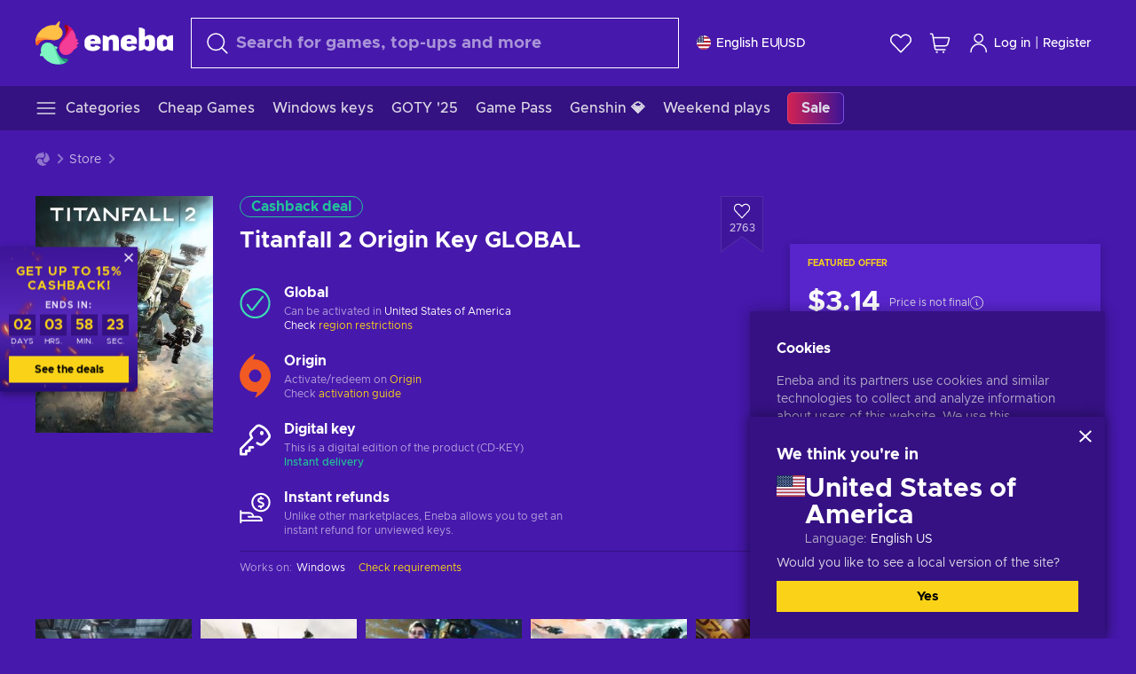

--- FILE ---
content_type: text/html; charset=utf-8
request_url: https://www.eneba.com/origin-titanfall-2-origin-key-global
body_size: 22718
content:
<!doctype html><html lang="en" dir="ltr"><head><meta charset="utf-8"><link rel="preconnect" href="https://static.eneba.games" crossorigin><link rel="preconnect" href="https://static.eneba.games"><link rel="dns-prefetch" href="https://static.eneba.games"><link rel="preconnect" href="https://products.eneba.games"><link rel="dns-prefetch" href="https://products.eneba.games"><link rel="dns-prefetch" href="https://slider.eneba.games"><link rel="dns-prefetch" href="https://www.google-analytics.com"><meta name="google" content="notranslate"><meta name="viewport" content="width=device-width,initial-scale=1"><meta name="mobile-web-app-capable" content="yes"><meta name="google" content="notranslate"/><meta name="verify-paysera" content="abd02ea22772c55bec6eccf85e74b33e"><meta name="application-name" content="Eneba"><link rel="icon" href="https://static.eneba.games/favicon.ico"/><link rel="search" type="application/opensearchdescription+xml" href="https://static.eneba.games/xml/opensearch.xml" title="Eneba"><title data-rh="true">Buy Titanfall 2 Cheaper Origin CD Key, Price for You!</title><meta data-rh="true" name="description" content="Merge your abilities with a machine in Titanfall 2 on the Frontier and stop the superweapon from launching. Get this shooter game on ENEBA and save the day."/><meta data-rh="true" name="robots" content="index, follow, noarchive"/><meta data-rh="true" property="og:url" content="https://www.eneba.com/origin-titanfall-2-origin-key-global"/><meta data-rh="true" property="og:type" content="website"/><meta data-rh="true" property="og:title" content="Buy Titanfall 2 Cheaper Origin CD Key, Price for You!"/><meta data-rh="true" property="og:image" content="https://imgproxy.eneba.games/K1tasyy29roqVpGjWLP_0-VBFVyQc6HOzNpOK-BEkxQ/rs:fit:300/ar:1/czM6Ly9wcm9kdWN0/cy5lbmViYS5nYW1l/cy9wcm9kdWN0cy9m/aGJlaWxuZ2h5aGht/anFoaW5xYS5qcGc"/><meta data-rh="true" property="og:description" content="Merge your abilities with a machine in Titanfall 2 on the Frontier and stop the superweapon from launching. Get this shooter game on ENEBA and save the day."/><meta data-rh="true" property="og:site_name" content="ENEBA"/><meta data-rh="true" name="twitter:card" content="summary"/><meta data-rh="true" name="twitter:url" content="https://www.eneba.com/origin-titanfall-2-origin-key-global"/><meta data-rh="true" name="twitter:title" content="Buy Titanfall 2 Cheaper Origin CD Key, Price for You!"/><meta data-rh="true" name="twitter:description" content="Merge your abilities with a machine in Titanfall 2 on the Frontier and stop the superweapon from launching. Get this shooter game on ENEBA and save the day."/><meta data-rh="true" name="twitter:image" content="https://imgproxy.eneba.games/K1tasyy29roqVpGjWLP_0-VBFVyQc6HOzNpOK-BEkxQ/rs:fit:300/ar:1/czM6Ly9wcm9kdWN0/cy5lbmViYS5nYW1l/cy9wcm9kdWN0cy9m/aGJlaWxuZ2h5aGht/anFoaW5xYS5qcGc"/><link data-rh="true" rel="canonical" href="https://www.eneba.com/origin-titanfall-2-origin-key-global"/><script data-rh="true" >if (typeof window.__REACT_DEVTOOLS_GLOBAL_HOOK__ === 'object'){__REACT_DEVTOOLS_GLOBAL_HOOK__.inject = function() {};}</script><script data-rh="true" >
              window.dataLayer = window.dataLayer || [];
              function gtag() {
                dataLayer.push(arguments);
              }
              gtag('js', new Date());

              gtag('config', 'G-DLP0VZCBXJ', {
                'send_page_view': false,
              });
              gtag('config', 'AW-776435804', {
                'send_page_view': false,
                'allow_enhanced_conversions':true
              });
          </script><link rel="preload" as="font" type="font/woff2" href="https://static.eneba.games/fonts/Metropolis-Regular.woff2" crossorigin="anonymous"><link rel="preload" as="font" type="font/woff2" href="https://static.eneba.games/fonts/Metropolis-Medium.woff2" crossorigin="anonymous"><link rel="preload" as="font" type="font/woff2" href="https://static.eneba.games/fonts/Metropolis-Bold.woff2" crossorigin="anonymous"><meta name="apple-mobile-web-app-title" content="ENEBA" /><meta name="apple-mobile-web-app-capable" content="yes" /><meta name="apple-mobile-web-app-status-bar-style" content="default" /><meta name="theme-color" content="#4618AC" /><link rel="apple-touch-icon" sizes="180x180" href="https://static.eneba.games/icon_180x180.672f6c42cbee6bd46d0eba6650cd7653.png" /><link rel="apple-touch-icon" sizes="167x167" href="https://static.eneba.games/icon_167x167.4362240d0b73b91cb3551521ff928b0d.png" /><link rel="apple-touch-icon" sizes="152x152" href="https://static.eneba.games/icon_152x152.a0001af37c8ce8886d1ef539a4fa08e2.png" /><link rel="apple-touch-icon" sizes="120x120" href="https://static.eneba.games/icon_120x120.c83a3ffe7453fa546c106db7ccf53a7a.png" /><link rel="manifest" href="https://static.eneba.games/manifest.f2f1353c25e30ef77915c16ceab3a558.json" /><meta name="sentry-trace" content="672924475354bb7aa2fb2b2d24213bab-cf69e77a0751927c-0" /><meta name="baggage" content="sentry-environment=production,sentry-release=eneba%3Awww%401.3463.0,sentry-public_key=458d6cf95f4e4bcfb9242f27f2b7371a,sentry-trace_id=672924475354bb7aa2fb2b2d24213bab,sentry-sampled=false,sentry-sample_rand=0.09308917124669414,sentry-sample_rate=0.05" /><link data-chunk="main" rel="stylesheet" href="https://static.eneba.games/vendors.1d27957cd668257f4539e91b4247ef.65caf43a103bad3a6ca5.css"><link data-chunk="main" rel="stylesheet" href="https://static.eneba.games/main.91d2319cfa1639e6bb14.css"><link data-chunk="containers-ProductEntryPage" rel="stylesheet" href="https://static.eneba.games/1074.b67015b682321c1a12b3.css"><link rel="preload" href="https://static.eneba.games/runtime~main.73fbc5faf2acade40619.bundle.js" as="script"><link rel="preload" href="https://static.eneba.games/vendors.0bdc9e734f251b6f249814307e9d0e.2a322708e3e1c539ca31.bundle.js" as="script"><link rel="preload" href="https://static.eneba.games/vendors.adc9e534782c7eafbcefa07a9fe969.59636e16bad25dfef614.bundle.js" as="script"><link rel="preload" href="https://static.eneba.games/vendors.895677c156297fd2b8e8821d646937.459c6843404e112e1ee2.bundle.js" as="script"><link rel="preload" href="https://static.eneba.games/vendors.ac8653e0f0e6b79c5b13044f90f5eb.306ec4ad92d99ed672a6.bundle.js" as="script"><link rel="preload" href="https://static.eneba.games/vendors.68b1bc5ffe45a88ae0aebfe27e1a17.d7f700195e9ddeeba043.bundle.js" as="script"><link rel="preload" href="https://static.eneba.games/vendors.e33ca0a509558caab68b42f328abe9.32b3a4b9bbe9dc2bc540.bundle.js" as="script"><link rel="preload" href="https://static.eneba.games/vendors.cb93912359c344966d5b2467a36dfb.577344e831f45630dd75.bundle.js" as="script"><link rel="preload" href="https://static.eneba.games/vendors.05ded5b05988b42e1bf56761ef1e73.a070d809515d4b058cae.bundle.js" as="script"><link rel="preload" href="https://static.eneba.games/vendors.f94add6f263dea1bc00b25d05e7a43.db2c699b9c8ad9c38f23.bundle.js" as="script"><link rel="preload" href="https://static.eneba.games/vendors.f2f69ffd70a45ebcfa39734af5bd5d.2f163db0fffe263e1760.bundle.js" as="script"><link rel="preload" href="https://static.eneba.games/vendors.d2b5a21e9136f91d98aa6211d6b5d8.75ea049d812d7a7bf384.bundle.js" as="script"><link rel="preload" href="https://static.eneba.games/vendors.bf9d2d1bec39bc3b4be8f4b2ae179a.074d053d5e466906f929.bundle.js" as="script"><link rel="preload" href="https://static.eneba.games/vendors.dbdfcbd9f324d9079ccda315565965.304471c2c0f9404a0468.bundle.js" as="script"><link rel="preload" href="https://static.eneba.games/vendors.31507eaa823ba1dba9f15f651c52fc.8d22d81150f99f1edc61.bundle.js" as="script"><link rel="preload" href="https://static.eneba.games/vendors.b59db18d2bc55505974de931dd02ee.8c6122cc9e81ffee00fc.bundle.js" as="script"><link rel="preload" href="https://static.eneba.games/vendors.8d2cd68d525cb01552dd1b3dc69273.cef68327dd3ce074a73b.bundle.js" as="script"><link rel="preload" href="https://static.eneba.games/vendors.e5c66962b418cb204ef3e39524268b.be6661298aaeb1173e69.bundle.js" as="script"><link rel="preload" href="https://static.eneba.games/vendors.a34975a29095eff9f85d9c5a10ca6f.ef9b22647ebac945283c.bundle.js" as="script"><link rel="preload" href="https://static.eneba.games/vendors.c796ba7dc58b8a4aaa8e92e7c408b1.9f47752e8caec617e389.bundle.js" as="script"><link rel="preload" href="https://static.eneba.games/vendors.b1ffc3347330ecdef618b11683b9f7.afd42e0faf62346b694d.bundle.js" as="script"><link rel="preload" href="https://static.eneba.games/vendors.695c8b1c015451e31464f208ef923b.8dad3803eaa436b34775.bundle.js" as="script"><link rel="preload" href="https://static.eneba.games/vendors.7b281a509020eb304bfca88c7e8e91.8df6bd7c964e53747a56.bundle.js" as="script"><link rel="preload" href="https://static.eneba.games/vendors.5b7610f189762d8d30c11a7570b1e7.be8262c5ef68d199b5e0.bundle.js" as="script"><link rel="preload" href="https://static.eneba.games/vendors.877fc37669cb9960b62ee3b97e9e47.536ec2b9d884d2e635b4.bundle.js" as="script"><link rel="preload" href="https://static.eneba.games/vendors.3ba2081c7b6cab11a57d43475a0e8d.77b497b212ebffe5d187.bundle.js" as="script"><link rel="preload" href="https://static.eneba.games/vendors.60f18575141e05d86735f0a397c1ee.de723e4b078f4f20c5f6.bundle.js" as="script"><link rel="preload" href="https://static.eneba.games/vendors.0659f7678f20e64daeac62989e42ce.ff232feb44bdc47c9bc2.bundle.js" as="script"><link rel="preload" href="https://static.eneba.games/vendors.1d27957cd668257f4539e91b4247ef.86b053ae1ece5eb03e95.bundle.js" as="script"><link rel="preload" href="https://static.eneba.games/vendors.6a5293351615f6bccd21d8e3b9c6d2.745f118ba5015d107b6a.bundle.js" as="script"><link rel="preload" href="https://static.eneba.games/vendors.44e8c6f89effbf564d6c517894785e.ef0222eab1f13047e5aa.bundle.js" as="script"><link rel="preload" href="https://static.eneba.games/vendors.ae9cc15991766766a21bfcf789c2fb.5fbeefe7e887e4323fea.bundle.js" as="script"><link rel="preload" href="https://static.eneba.games/vendors.2b01e8355ea84f5544dcf57b981a53.d3e2d68dd499e5f77b7f.bundle.js" as="script"><link rel="preload" href="https://static.eneba.games/vendors.167177d0d07cb441dac047926068f6.e1d5a9fb41a88a21803c.bundle.js" as="script"><link rel="preload" href="https://static.eneba.games/vendors.c94f9df6f3f7bc69e76a374ce4cd3e.d4d201633792fc495c88.bundle.js" as="script"><link rel="preload" href="https://static.eneba.games/vendors.dd2cbd42488ba250cce0a396ba6e25.891b9a771f343c66c613.bundle.js" as="script"><link rel="preload" href="https://static.eneba.games/vendors.851bba9f6483ea3bad7c858cf1a14d.9c6d82dc0076a7d5645f.bundle.js" as="script"><link rel="preload" href="https://static.eneba.games/vendors.f72cc4528dfb3dc64303a005b18ace.e9cf212198b76597f3f9.bundle.js" as="script"><link rel="preload" href="https://static.eneba.games/vendors.86c0a389eedd6ad1a0b88b4b0a057e.5522cf8e19d58ba533cf.bundle.js" as="script"><link rel="preload" href="https://static.eneba.games/vendors.d10156b4ca7555d6a072f0322874a5.51c179791511f129b450.bundle.js" as="script"><link rel="preload" href="https://static.eneba.games/vendors.edb29670c9b602fa063a4af5474e30.9cc7ecdf37b4c07da717.bundle.js" as="script"><link rel="preload" href="https://static.eneba.games/vendors.b140b5471558f75042af64877517cf.decf3fb7cf97a5faf4f2.bundle.js" as="script"><link rel="preload" href="https://static.eneba.games/vendors.ebb0f7a865631839241b1eb4041730.ef408b50c0b40d2fe5d1.bundle.js" as="script"><link rel="preload" href="https://static.eneba.games/vendors.854c847329bd13e1b24f71799e2ecd.2699d00a4d431e50cc08.bundle.js" as="script"><link rel="preload" href="https://static.eneba.games/vendors.d3e52473e8766b50872fdda7837462.ab03e7f6cd622af219bb.bundle.js" as="script"><link rel="preload" href="https://static.eneba.games/vendors.eb1ea2b55eb985f370e91770c7ba81.d957d6cc11103d5da21f.bundle.js" as="script"><link rel="preload" href="https://static.eneba.games/vendors.13151f94df9edba6cb5544d32ce87a.12a1e5e0d526418350f0.bundle.js" as="script"><link rel="preload" href="https://static.eneba.games/vendors.d4b24cb8c4a0a500cff4d94b6f78a1.83e699f26a7d763baab6.bundle.js" as="script"><link rel="preload" href="https://static.eneba.games/vendors.5b8d055e33663e8b1c4434d679b4b9.d352a8039d0593131acd.bundle.js" as="script"><link rel="preload" href="https://static.eneba.games/vendors.6fbeba8356101efa150fd8b8cf5ab5.89fe3e1c70a9b4fa3ff8.bundle.js" as="script"><link rel="preload" href="https://static.eneba.games/vendors.e04ff7c0e862ef625a9ca3a07707b4.ae1b43db0f5ec72cbf8d.bundle.js" as="script"><link rel="preload" href="https://static.eneba.games/vendors.b0520527274c6ad33b2f3e745149a8.71e2ead6bbbe659e5b79.bundle.js" as="script"><link rel="preload" href="https://static.eneba.games/vendors.6c0f615c2c676aaf66277de0c20f89.d315dd991b14d5f61152.bundle.js" as="script"><link rel="preload" href="https://static.eneba.games/vendors.ddc7ac163e35d2338dc0238c9c5110.38611164a1e2fd8a7a0e.bundle.js" as="script"><link rel="preload" href="https://static.eneba.games/vendors.60867c243b1ff62c878f45feb90f15.ad6c8214cd6457588b27.bundle.js" as="script"><link rel="preload" href="https://static.eneba.games/vendors.a832e7264e554fc5538e9c630edd73.050564bdefce5281225e.bundle.js" as="script"><link rel="preload" href="https://static.eneba.games/vendors.c08f69fe204dcabed60b446ccbd6c1.226edfaa537d021f8e2a.bundle.js" as="script"><link rel="preload" href="https://static.eneba.games/vendors.eeff6503137ed22fea865f0a1a4d79.8ebf8e7a18bcc0517681.bundle.js" as="script"><link rel="preload" href="https://static.eneba.games/vendors.1efad098ea1530cd7aafade0f7b632.c24129ed09dced6e1b3a.bundle.js" as="script"><link rel="preload" href="https://static.eneba.games/vendors.0094a4d11808667f055f5ce7078f94.27396d24104bbd8ca28e.bundle.js" as="script"><link rel="preload" href="https://static.eneba.games/vendors.0f1f42b162a1e9ff64e2cfb7989afe.57898e87743fd732a563.bundle.js" as="script"><link rel="preload" href="https://static.eneba.games/vendors.d549b0b24b8897813b4fe2ea29f3fb.9705a1f4da8a820d2e71.bundle.js" as="script"><link rel="preload" href="https://static.eneba.games/main.57fa7e36a1049ca4c957.bundle.js" as="script"><link rel="preload" href="https://static.eneba.games/vendors.a9dc3589b2341327b8894ecb3a09d3.fb4f2b2365a4822c6bbc.part.js" as="script"><link rel="preload" href="https://static.eneba.games/vendors.264554650f2a89241674fe11bbe112.f5babfdcdd57638f24df.part.js" as="script"><link rel="preload" href="https://static.eneba.games/vendors.0c549cea492168e11a876f383125d8.70725b5ae70159b51e0a.part.js" as="script"><link rel="preload" href="https://static.eneba.games/vendors.aa83d1b3231718024c4ed3c721e555.0e96116c1f3818149353.part.js" as="script"><link rel="preload" href="https://static.eneba.games/vendors.a3b4283cbe203b85279cd25f57bd93.1dd061590fbc511ddba7.part.js" as="script"><link rel="preload" href="https://static.eneba.games/vendors.531b1c2ae49271b483bff4d441409e.364c228b07aca0aa5bc2.part.js" as="script"><link rel="preload" href="https://static.eneba.games/vendors.3998a9d845a7bdf6ac1cd9d170172a.7508bf4e7c9065d6dc19.part.js" as="script"><link rel="preload" href="https://static.eneba.games/vendors.d38711ed819408c502ec172e3759a0.84e6b6bed3ac234f03a3.part.js" as="script"><link rel="preload" href="https://static.eneba.games/vendors.5f7800a60e7fb1d88a380641788fdd.88f1015f41655456140a.part.js" as="script"><link rel="preload" href="https://static.eneba.games/vendors.371d5dd110d616df23ccb2506e9c95.50706aceaa4946d75127.part.js" as="script"><link rel="preload" href="https://static.eneba.games/vendors.22cf6538c320de9affb8d1cd64a1d1.e5968c3a3e37b6681c6a.part.js" as="script"><link rel="preload" href="https://static.eneba.games/vendors.ed78a2cd6c7a0fa126cd756147bb03.db13ee351ad9ae4f8e31.part.js" as="script"><link rel="preload" href="https://static.eneba.games/7962.9eb1cbd0d92c64e8258c.part.js" as="script"><link rel="preload" href="https://static.eneba.games/containers-ProductEntryPage.e6bf17638349a1ba3a8e.part.js" as="script"></head><body><noscript class="noJs"><img width="33" src="https://static.eneba.games/jsEnable.svg" alt="Js disabled"/><div>If you’re seeing this message, that means <strong>JavaScript has been disabled on your browser</strong>. Please enable JS to make this app work.</div></noscript><div id="app"><header class="h2DMqW"><div class="VZWwFk"><a class="jfM2eM" title="Eneba" aria-label="Eneba" href="/"><img src="https://static.eneba.games/branding/v2/logoFull.svg" alt="Eneba logo" decoding="async"/></a><form class="TbbCET" action="/store/all"><div class="Rlxi49"><svg width="24" height="24" viewBox="0 0 24 24" fill="none" xmlns="http://www.w3.org/2000/svg" class="guWAyx" style="max-width:24px;min-width:24px;height:auto"><g clip-path="url(#svg-a569c57c2371d97aff5702b1d52a7c91__a)"><path d="M17 17L22.7499 22.75" stroke="currentColor" stroke-width="1.5" stroke-linecap="round" stroke-linejoin="round"></path><path d="M1 10.25C1 12.7033 1.97455 15.056 3.70926 16.7907C5.44397 18.5254 7.79675 19.5 10.25 19.5C12.7033 19.5 15.056 18.5254 16.7907 16.7907C18.5254 15.056 19.5 12.7033 19.5 10.25C19.5 7.79675 18.5254 5.44397 16.7907 3.70926C15.056 1.97455 12.7033 1 10.25 1C7.79675 1 5.44397 1.97455 3.70926 3.70926C1.97455 5.44397 1 7.79675 1 10.25Z" stroke="currentColor" stroke-width="1.5" stroke-linecap="round" stroke-linejoin="round"></path></g><defs><clipPath id="svg-a569c57c2371d97aff5702b1d52a7c91__a"><rect width="24" height="24" fill="white"></rect></clipPath></defs></svg><div class="STlYg7"><input type="search" name="text" aria-label="Search" placeholder="Search for games, top-ups and more" autoComplete="off" class="s0H2qC" autoCorrect="off" value=""/><button type="button" class="LmQc_n UcppOh" aria-label="Clear search text" title="Clear search text" aria-hidden="true"><svg xmlns="http://www.w3.org/2000/svg" width="14" height="14" viewBox="0 0 14 14" class="" style="max-width:16px;min-width:16px;height:auto"><path fill="currentColor" fill-rule="evenodd" d="M14 1.67L12.59.31 7 5.69 1.41.31 0 1.67l5.59 5.37L0 12.42l1.41 1.36L7 8.4l5.59 5.38L14 12.42 8.41 7.04z"></path></svg></button></div><div class="Knzg75"><button type="button" aria-label="Close" class="vtctpJ"><svg xmlns="http://www.w3.org/2000/svg" width="14" height="14" viewBox="0 0 14 14" class="" style="max-width:16px;min-width:16px;height:auto"><path fill="currentColor" fill-rule="evenodd" d="M14 1.67L12.59.31 7 5.69 1.41.31 0 1.67l5.59 5.37L0 12.42l1.41 1.36L7 8.4l5.59 5.38L14 12.42 8.41 7.04z"></path></svg></button></div></div></form><div class="CjrngX"><button class="IrsXHn P9RW96 w6wAha" title="Settings" aria-label="Settings" type="button"><span><span class="W_jtsk"><img src="https://static.eneba.games/flags/lang/v2/united_states.svg" alt="united_states" height="16" width="16"/></span></span><span><span class="CWVp7R"><span>English EU</span><span class="E2fm8y"></span><span class="hpg3x5">USD</span></span></span></button></div><div class="AD7rWk"><a class="Cm8Xkx" aria-label="Wishlist" title="Wishlist" href="/favorites/wishlist"><svg viewBox="0 0 24 24" height="24" width="24" xmlns="http://www.w3.org/2000/svg" stroke-width="1.5" class="" style="max-width:24px;min-width:24px;height:auto"><path d="M12,21.844l-9.588-10A5.672,5.672,0,0,1,1.349,5.293h0a5.673,5.673,0,0,1,9.085-1.474L12,5.384l1.566-1.565a5.673,5.673,0,0,1,9.085,1.474h0a5.673,5.673,0,0,1-1.062,6.548Z" fill="none" stroke="currentColor" stroke-linecap="round" stroke-linejoin="round"></path></svg></a></div><div class="Ycu3Cv"><div class="FPzK0g"><button type="button" class="HWYfxM" aria-label="My shopping cart" title="My shopping cart"><svg width="16" height="16" viewBox="0 0 16 16" fill="none" xmlns="http://www.w3.org/2000/svg" class="" style="max-width:24px;min-width:24px;height:auto"><path d="M12 12.7499H5.386C5.1498 12.75 4.9212 12.6664 4.74067 12.5139C4.5602 12.3615 4.43953 12.1502 4.4 11.9173L2.642 1.58395C2.60233 1.35119 2.4816 1.13996 2.30113 0.987686C2.12067 0.835406 1.89213 0.7519 1.656 0.751953H1" stroke="currentColor" stroke-linecap="round" stroke-linejoin="round"></path><path d="M10.75 14.75C10.8881 14.75 11 14.6381 11 14.5C11 14.3619 10.8881 14.25 10.75 14.25" stroke="currentColor"></path><path d="M10.75 14.75C10.6119 14.75 10.5 14.6381 10.5 14.5C10.5 14.3619 10.6119 14.25 10.75 14.25" stroke="currentColor"></path><path d="M5.75 14.75C5.88807 14.75 6 14.6381 6 14.5C6 14.3619 5.88807 14.25 5.75 14.25" stroke="currentColor"></path><path d="M5.75 14.75C5.61193 14.75 5.5 14.6381 5.5 14.5C5.5 14.3619 5.61193 14.25 5.75 14.25" stroke="currentColor"></path><path d="M4.03141 9.75007H12.0787C12.5247 9.75001 12.9578 9.60094 13.3093 9.32647C13.6608 9.05207 13.9105 8.66801 14.0187 8.23541L14.9854 4.36873C15.0038 4.29499 15.0052 4.21802 14.9895 4.14366C14.9737 4.0693 14.9412 3.99952 14.8944 3.93961C14.8476 3.87971 14.7878 3.83126 14.7194 3.79795C14.6511 3.76465 14.5761 3.74736 14.5001 3.7474H3.01075" stroke="currentColor" stroke-linecap="round" stroke-linejoin="round"></path></svg></button></div></div><div class="CnCqo4"><div class="IdNVkT"><div class="LK3Lbs"><button type="button" class="SswY4b" aria-label="Log in"><svg xmlns="http://www.w3.org/2000/svg" fill="none" viewBox="0 0 24 25" class="akLLQR" style="max-width:24px;min-width:24px;height:auto"><path fill="currentColor" fill-rule="evenodd" d="M11.667 1.75a5.417 5.417 0 1 0 0 10.834 5.417 5.417 0 0 0 0-10.834Zm-2.77 2.647a3.917 3.917 0 1 1 5.54 5.54 3.917 3.917 0 0 1-5.54-5.54ZM6.07 16.902A7.917 7.917 0 0 1 19.583 22.5a.75.75 0 0 0 1.5 0 9.417 9.417 0 1 0-18.833 0 .75.75 0 0 0 1.5 0c0-2.1.834-4.113 2.319-5.598Z" clip-rule="evenodd"></path></svg></button><button type="button" class="WCOJA9 i6JfOD"></button><div class="pbTbh2 i6JfOD dZDP_j OA_icT"><div class="VR8IOr"><div class="q53Fz_"><a href="https://my.eneba.com/login?ref=%2Forigin-titanfall-2-origin-key-global" class="IE00Tb" rel="noopener nofollow">Log in</a><a href="https://my.eneba.com/registration?ref=%2Forigin-titanfall-2-origin-key-global" class="DZjdut" rel="noopener nofollow">Register</a></div><button class="si6gif W2PhV9" aria-label="Close" type="button"><span><span><svg xmlns="http://www.w3.org/2000/svg" width="14" height="14" viewBox="0 0 14 14" class="" style="max-width:14px;min-width:14px;height:auto"><path fill="currentColor" fill-rule="evenodd" d="M14 1.67L12.59.31 7 5.69 1.41.31 0 1.67l5.59 5.37L0 12.42l1.41 1.36L7 8.4l5.59 5.38L14 12.42 8.41 7.04z"></path></svg></span></span></button></div><ul class="H4JCDf"></ul></div></div><a href="https://my.eneba.com/login?ref=%2Forigin-titanfall-2-origin-key-global" class="M4h6iN" rel="noopener nofollow"><svg xmlns="http://www.w3.org/2000/svg" fill="none" viewBox="0 0 24 25" class="" style="max-width:24px;min-width:24px;height:auto"><path fill="currentColor" fill-rule="evenodd" d="M11.667 1.75a5.417 5.417 0 1 0 0 10.834 5.417 5.417 0 0 0 0-10.834Zm-2.77 2.647a3.917 3.917 0 1 1 5.54 5.54 3.917 3.917 0 0 1-5.54-5.54ZM6.07 16.902A7.917 7.917 0 0 1 19.583 22.5a.75.75 0 0 0 1.5 0 9.417 9.417 0 1 0-18.833 0 .75.75 0 0 0 1.5 0c0-2.1.834-4.113 2.319-5.598Z" clip-rule="evenodd"></path></svg>Log in</a><span class="QVYEXB"> | </span><a href="https://my.eneba.com/registration?ref=%2Forigin-titanfall-2-origin-key-global" class="M4h6iN" rel="noopener nofollow">Register</a></div></div></div><button type="button" class="cYd4I9" aria-label="Menu"><span class="EYZpnJ"></span></button><div class="BEd3lu"><nav class="JjgYZ4"><ul class="osK4dT d3kAJw P8rtGW l0hbuc"><li class="MPoNoS d3kAJw wntHyQ"><a class="CXBJWf d3kAJw wntHyQ fmzLYJ" href="/store/all"><svg viewBox="0 0 24 24" height="24" width="24" xmlns="http://www.w3.org/2000/svg" stroke-width="1.5" class="KcSglD" style="max-width:24px;min-width:24px;height:auto"><path d="M2.25 18.003L21.75 18.003" fill="none" stroke="currentColor" stroke-linecap="round" stroke-linejoin="round"></path><path d="M2.25 12.003L21.75 12.003" fill="none" stroke="currentColor" stroke-linecap="round" stroke-linejoin="round"></path><path d="M2.25 6.003L21.75 6.003" fill="none" stroke="currentColor" stroke-linecap="round" stroke-linejoin="round"></path></svg><span>Categories</span></a></li><li class="MPoNoS d3kAJw"><a class="CXBJWf d3kAJw fmzLYJ" href="/promo/cheap-games?itm_source=eneba&amp;itm_medium=navigation&amp;itm_campaign=cheap_games"><span>Cheap Games</span></a></li><li class="MPoNoS d3kAJw"><a class="CXBJWf d3kAJw fmzLYJ" href="/store/windows-keys?itm_source=eneba&amp;itm_medium=navigation&amp;itm_campaign=windows"><span>Windows keys</span></a></li><li class="MPoNoS d3kAJw"><a class="CXBJWf d3kAJw fmzLYJ" href="/promo/game-awards-2025?itm_source=eneba&amp;itm_medium=navigation&amp;itm_campaign=game_awards_25"><span>GOTY &#x27;25</span></a></li><li class="MPoNoS d3kAJw"><a class="CXBJWf d3kAJw fmzLYJ" href="/store/xbox-game-pass?itm_source=eneba&amp;itm_medium=navigation&amp;itm_campaign=xbox_game_pass"><span>Game Pass</span></a></li><li class="MPoNoS d3kAJw"><a class="CXBJWf d3kAJw fmzLYJ" href="/top-up-genshin-impact-genesis-crystals-global?itm_source=eneba&amp;itm_medium=navigation&amp;itm_campaign=Genshin_Impact"><span>Genshin 💎</span></a></li><li class="MPoNoS d3kAJw"><a class="CXBJWf d3kAJw fmzLYJ" href="/promo/weekend-games?itm_source=eneba&amp;itm_medium=navigation&amp;itm_campaign=weekend_games"><span>Weekend plays</span></a></li><li class="MPoNoS d3kAJw"><a class="CXBJWf d3kAJw l_MeyN fmzLYJ" href="/sales/january-savings-sale?itm_source=eneba&amp;itm_medium=navigation&amp;itm_campaign=january_sale_2026"><span>Sale</span></a></li></ul></nav></div></header><main class="YGeqb0 ECidMT"><div class="dMZWSu"><div class="xrzbGC"><div class="YJkwuG"><ul class="G2NugX lhwX_J" itemscope="" itemType="https://schema.org/BreadcrumbList"><li><a class="EEByYe" title="Eneba" href="/"><svg xmlns="http://www.w3.org/2000/svg" viewBox="0 0 69 69" class="" style="max-width:16px;min-width:16px;height:auto"><path fill="#fdbf45" d="M42.8 14.1c-1.2-2.4-3-4.4-5.3-5.7.1-.2.2-.3.3-.5.5-.5.6-1.2.4-1.8-.1-.5 0-1 .3-1.3.3-.4.4-.9.3-1.4-.1-.3 0-.6.1-.9.3-.7.7-1.8-.1-2.3-.9-.5-2.2.7-2.7 1.7-.2.3-.4.6-.8.7-.7.3-1.2.8-1.4 1.5-.1.4-.4.8-.9 1-.6.2-1 .7-1.3 1.2-4.8-.7-9.6-.1-14 1.8-5.1 2.1-9.5 5.5-12.8 9.8C1.6 22.8-.2 28.7 0 34.7c0 4 3.5 5.1 5.3 1.6 2.9-5.9 10.3-8.2 18.7-6.9.5.1.9.1 1.4.2 3 .6 6.2.6 9.2-.3 2.4-.7 4.5-2 6.2-3.8 1.5-1.6 2.5-3.5 2.9-5.6.3-1.9 0-4-.9-5.8z"></path><path fill="#f33d96" d="M66.1 33.2c3.7-2.8 3.2-4.5-.5-4.8-.3-3.2-1-6.3-2.3-9.3-2.4-5.5-6.6-10-11.9-12.8-3.4-2-6.2.5-4 3.8 3.4 5.1 2.2 12.1-2.4 18.3-.6.8-1.2 1.6-1.9 2.3-2.1 2.3-3.6 5.1-4.4 8.1-.6 2.4-.6 4.9.2 7.2.6 2.1 1.8 3.9 3.4 5.3 1.5 1.3 3.5 2.1 5.5 2.2 4.5.2 8.9-1.7 11.9-5.2.8-.9 1.5-1.8 2.1-2.8.2-.3.4-.5.7-.7 6.4-3.8 7.1-5.9 3.1-6.3 5.5-3.4 5.4-5.2.5-5.3z"></path><path fill="#7ef4c3" d="M49 59.5c-6.5.4-12.1-4.6-15.2-12.4-.2-.5-.4-1.1-.6-1.6L33 45c2.2-1.6 2.9-2.9 2.2-3.8-.6-.8-2.2-1.2-5-1.4a14.39 14.39 0 00-8.3-5.7c-2.1-.5-4.3-.4-6.3.4-1.9.7-3.6 1.9-4.7 3.6-2.3 3.4-2.9 7.7-1.8 11.6-1.6 2.2-2.3 3.8-2.1 4.7.2 1.1 1.7 1.3 4.4.6a29.29 29.29 0 0021.7 13.7c6 .6 12-.8 17.1-4h-.1.1c3.5-1.8 2.7-5.5-1.2-5.2z"></path></svg></a></li><li itemProp="itemListElement" itemscope="" itemType="https://schema.org/ListItem"><a href="/store/all">Store</a><meta itemscope="" itemType="https://schema.org/WebPage" itemProp="item" itemID="/store/all" content="Store"/><meta itemProp="name" content="Store"/><meta itemProp="position" content="1"/></li><li itemProp="itemListElement" itemscope="" itemType="https://schema.org/ListItem">Titanfall 2 Origin Key GLOBAL<meta itemProp="name" content="Titanfall 2 Origin Key GLOBAL"/><meta itemProp="position" content="2"/></li></ul></div><div class="O8Oi6F"><div class="vOtMzl"><div class="NmLtpe"><picture><source media="(max-width: 930px)" srcSet="https://imgproxy.eneba.games/1qFkA1DQ7nUsoU0PReODW1XVnUm8C9WlLq5dYCNcMa4/rs:fit:72/ar:1/czM6Ly9wcm9kdWN0/cy5lbmViYS5nYW1l/cy9wcm9kdWN0cy9m/aGJlaWxuZ2h5aGht/anFoaW5xYS5qcGc 1x, https://imgproxy.eneba.games/py568hi4ygq2DrmNAVqXvQeOFdFrvTbZ4_tEudCG7Ts/rs:fit:144/ar:1/czM6Ly9wcm9kdWN0/cy5lbmViYS5nYW1l/cy9wcm9kdWN0cy9m/aGJlaWxuZ2h5aGht/anFoaW5xYS5qcGc 2x"/><source media="(min-width: 931px)" srcSet="https://imgproxy.eneba.games/K1tasyy29roqVpGjWLP_0-VBFVyQc6HOzNpOK-BEkxQ/rs:fit:300/ar:1/czM6Ly9wcm9kdWN0/cy5lbmViYS5nYW1l/cy9wcm9kdWN0cy9m/aGJlaWxuZ2h5aGht/anFoaW5xYS5qcGc 1x, https://imgproxy.eneba.games/F5t10UXBGByb3YS4u2tmv27DKApJfG5fETqUuEfSqQw/rs:fit:600/ar:1/czM6Ly9wcm9kdWN0/cy5lbmViYS5nYW1l/cy9wcm9kdWN0cy9m/aGJlaWxuZ2h5aGht/anFoaW5xYS5qcGc 2x"/><img src="https://imgproxy.eneba.games/K1tasyy29roqVpGjWLP_0-VBFVyQc6HOzNpOK-BEkxQ/rs:fit:300/ar:1/czM6Ly9wcm9kdWN0/cy5lbmViYS5nYW1l/cy9wcm9kdWN0cy9m/aGJlaWxuZ2h5aGht/anFoaW5xYS5qcGc" draggable="false" decoding="async" srcSet="https://imgproxy.eneba.games/K1tasyy29roqVpGjWLP_0-VBFVyQc6HOzNpOK-BEkxQ/rs:fit:300/ar:1/czM6Ly9wcm9kdWN0/cy5lbmViYS5nYW1l/cy9wcm9kdWN0cy9m/aGJlaWxuZ2h5aGht/anFoaW5xYS5qcGc 1x, https://imgproxy.eneba.games/F5t10UXBGByb3YS4u2tmv27DKApJfG5fETqUuEfSqQw/rs:fit:600/ar:1/czM6Ly9wcm9kdWN0/cy5lbmViYS5nYW1l/cy9wcm9kdWN0cy9m/aGJlaWxuZ2h5aGht/anFoaW5xYS5qcGc 2x" alt="Titanfall 2 Origin Key GLOBAL" class="sOc4ri"/></picture></div><div class="bTeeEr"><div class="WYO9Uq"><div><div class="iS82Wi"><span><h1 class="C68dpx">Titanfall 2 Origin Key GLOBAL</h1></span></div></div><div class="dPzCej"><span class="KNCVaE"><button class="jTNWAp EB155Z" disabled="" aria-label="Add to wishlist - Titanfall 2 Origin Key GLOBAL" type="button"><span><span class="YEyK6U"><svg xmlns="http://www.w3.org/2000/svg" fill="none" viewBox="0 0 48 64" width="4.8em"><mask id="b420f7127dd971eda66fe536093197e2__a" fill="currentColor"><path fill-rule="evenodd" d="M48 0H0v64l24-17.87L48 64V0Z" clip-rule="evenodd"></path></mask><path fill="currentColor" fill-rule="evenodd" d="M48 0H0v64l24-17.87L48 64V0Z" clip-rule="evenodd" class="P14KYS"></path><path fill="currentColor" d="M0 0v-1h-1v1h1Zm48 0h1v-1h-1v1ZM0 64h-1v2l1.6-1.2L0 64Zm24-17.87.6-.8-.6-.44-.6.44.6.8ZM48 64l-.6.8L49 66v-2h-1ZM0 1h48v-2H0v2Zm1 63V0h-2v64h2Zm-.4.8 24-17.86-1.2-1.6-24 17.86 1.2 1.6Zm22.8-17.86 24 17.86 1.2-1.6-24-17.87-1.2 1.6ZM47 0v64h2V0h-2Z" mask="url(#b420f7127dd971eda66fe536093197e2__a)" class="xNZEk7"></path></svg><span class="d5vErR"><svg xmlns="http://www.w3.org/2000/svg" width="32" height="32" viewBox="0 0 32 32" class="QZYzul" style="max-width:2.4em;min-width:2.4em;height:auto"><path fill="currentColor" d="M16 32c-4.27 0-8.3-1.66-11.31-4.69A15.96 15.96 0 0 1 2.46 7.48a16.06 16.06 0 0 1 6.38-5.8l1.35 2.69A13.04 13.04 0 0 0 3 16c0 7.17 5.83 13 13 13a13.01 13.01 0 0 0 5.81-24.63l1.35-2.68A16.05 16.05 0 0 1 32 16c0 4.27-1.66 8.3-4.69 11.31S20.27 32 16 32z"></path></svg></span></span></span></button></span></div></div></div><div class="nGgCiK"></div><div class="GgpGuW"><div class="inMrwE"><div class="dw8h15 trustpilot-widget" data-locale="en" data-template-id="5419b732fbfb950b10de65e5" data-businessunit-id="5bb45f34e5793500017408eb" data-style-height="24px" data-style-width="100%" data-theme="dark" data-review-languages="en" data-stars="4,5"><a href="https://www.trustpilot.com/review/eneba.com" target="_blank" rel="noreferrer noopener nofollow" aria-label="Trustpilot"></a></div></div></div><div class="nt5C9V"><div class="gvedIS"><div class="bYSjL9" style="min-height:150px"></div><div class="bYSjL9" style="min-height:150px"></div></div></div><div class="WrWz9A"><div class="nrgPka"><ul class="nXeJ04"><li><svg xmlns="http://www.w3.org/2000/svg" fill="none" viewBox="0 0 24 24" class="mj6tQW ZKeeyB" style="max-width:35px;min-width:35px;height:auto"><path fill="currentColor" fill-rule="evenodd" d="M12 .25a11.75 11.75 0 1 0 0 23.5 11.75 11.75 0 0 0 0-23.5Zm-7.25 4.5a10.25 10.25 0 1 1 14.5 14.5 10.25 10.25 0 0 1-14.5-14.5Zm13.7 2.66a.75.75 0 0 0-1.17-.93l-7.67 9.7v.01a.28.28 0 0 1-.46-.01v-.02l-2.4-3.4a.75.75 0 0 0-1.23.87l2.4 3.4a1.78 1.78 0 0 0 2.87.08l7.67-9.7Z" clip-rule="evenodd"></path></svg><div><strong class="cEhl9f">Global</strong><span class="Xf_hVy">Can be activated in <span>United States of America</span></span><div class="Xf_hVy"><span class="bUVMYP">Check <button type="button" class="link">region restrictions</button></span></div></div></li><li><a class="mj6tQW" aria-label="Load more - Origin" href="/store?drms[]=origin"><img src="https://products.eneba.games/products/origin-1677741610.svg" width="35px" alt="Origin"/></a><div><strong class="cEhl9f">Origin</strong><span class="Xf_hVy">Activate/redeem on <a href="https://www.ea.com/redeem" class="link" rel="noreferrer noopener nofollow" target="_blank">Origin</a><br/>Check <a href="/support/article/ea-game-key-activation">activation guide</a></span></div></li><li><svg xmlns="http://www.w3.org/2000/svg" width="42" height="41.99" viewBox="0 0 42 41.99" class="mj6tQW" style="max-width:35px;min-width:35px;height:auto"><ellipse cx="2.46" cy="2.95" rx="2.46" ry="2.95" fill="currentColor" transform="translate(27.52 8.85)"></ellipse><path d="M41.55 13.6a23.93 23.93 0 00-5.16-8.1A23.38 23.38 0 0028.33.42a6.6 6.6 0 00-7 1.49L14.9 8.33a6.57 6.57 0 00-1.37 7.28c.34.76.7 1.5 1.1 2.22L.48 31.97A1.64 1.64 0 000 33.13v7.22A1.64 1.64 0 001.64 42h7.22a1.64 1.64 0 001.64-1.64V37.4h2.95a1.64 1.64 0 001.64-1.65V32.8h2.96a1.64 1.64 0 100-3.28h-4.6a1.64 1.64 0 00-1.64 1.64v2.95H8.86a1.64 1.64 0 00-1.64 1.65v2.95H3.28v-4.9l14.55-14.55a1.64 1.64 0 00.24-2.01 26.55 26.55 0 01-1.55-2.98 3.27 3.27 0 01.69-3.62l6.44-6.4a3.31 3.31 0 013.5-.75 20.09 20.09 0 016.92 4.32 20.64 20.64 0 014.42 6.99 3.26 3.26 0 01-.73 3.5l-6.52 6.49a3.3 3.3 0 01-3.61.7 21.3 21.3 0 01-2.96-1.51 1.64 1.64 0 00-1.71 2.8 24.59 24.59 0 003.4 1.74 6.58 6.58 0 007.2-1.4l6.51-6.5a6.54 6.54 0 001.48-7.02z" fill="currentColor"></path></svg><div><strong class="cEhl9f">Digital key</strong><span class="Xf_hVy">This is a digital edition of the product (CD-KEY)</span><span class="Xf_hVy H7kSLu">Instant delivery</span></div></li><li><svg fill="none" xmlns="http://www.w3.org/2000/svg" viewBox="0 0 26 26" class="mj6tQW" style="max-width:35px;min-width:35px;height:auto"><path d="M1 15.399v9.6M1 23.399h17.599a3.2 3.2 0 0 0-3.2-3.2h-4a3.2 3.2 0 0 0-3.2-3.2H1M7.4 20.198h4M19.508 4.978h-2.315a1.483 1.483 0 0 0-1.525 1.44 1.44 1.44 0 0 0 .96 1.334l2.346.896a1.44 1.44 0 0 1 .96 1.333 1.483 1.483 0 0 1-1.525 1.44h-2.314M17.8 4.979V3.667M17.8 12.733V11.42" stroke="currentColor" stroke-width="1.5" stroke-linecap="round" stroke-linejoin="round"></path><path d="M10.6 8.2a7.2 7.2 0 1 0 14.4 0 7.2 7.2 0 0 0-14.4 0Z" stroke="currentColor" stroke-width="1.5" stroke-linecap="round" stroke-linejoin="round"></path></svg><div><strong><span class="cEhl9f">Instant refunds</span></strong><span class="Xf_hVy PvQayo">Unlike other marketplaces, Eneba allows you to get an instant refund for unviewed keys.</span></div></li></ul><div class="onFZLe bqzI9h"><div class="Xf_hVy">Works on<!-- -->:</div><ul class="oBo9oN"><li>Windows</li></ul><button class="link" type="button"><span>Check requirements</span></button></div></div></div><div class="HQ5XDh"><div class="EOzDhe"><div class="kDqEgY"><div class="GW2G8j"><button type="button" class="uGtWK4"><img alt="Titanfall 2 Origin Key GLOBAL" src="https://imgproxy.eneba.games/1ZLVVfHKMzsUUM_n-0F3C5dTpJf0pUxLG1BkJ34GBp8/rs:fit:175/ar:1/czM6Ly9wcm9kdWN0/cy5lbmViYS5nYW1l/cy9wcm9kdWN0cy9l/YWVreWh6bjltaGht/bWx4dW5ibi5qcGc" srcSet="https://imgproxy.eneba.games/1ZLVVfHKMzsUUM_n-0F3C5dTpJf0pUxLG1BkJ34GBp8/rs:fit:175/ar:1/czM6Ly9wcm9kdWN0/cy5lbmViYS5nYW1l/cy9wcm9kdWN0cy9l/YWVreWh6bjltaGht/bWx4dW5ibi5qcGc 1x, https://imgproxy.eneba.games/3SAzy10kO27X-8mMM9X4j2OvHSJn75G_wEfRovj1cFY/rs:fit:350/ar:1/czM6Ly9wcm9kdWN0/cy5lbmViYS5nYW1l/cy9wcm9kdWN0cy9l/YWVreWh6bjltaGht/bWx4dW5ibi5qcGc 2x" decoding="async"/></button></div></div><div class="kDqEgY"><div class="GW2G8j"><button type="button" class="uGtWK4"><img alt="Titanfall 2 Origin Key GLOBAL" src="https://imgproxy.eneba.games/1HDhdY0mrqC2T-En-4mPFCZ9zneI8-IPpPYVLiko4lo/rs:fit:175/ar:1/czM6Ly9wcm9kdWN0/cy5lbmViYS5nYW1l/cy9wcm9kdWN0cy9o/ZWI2cWVjZWNjdXd3/YXdmN2VqbC5qcGc" srcSet="https://imgproxy.eneba.games/1HDhdY0mrqC2T-En-4mPFCZ9zneI8-IPpPYVLiko4lo/rs:fit:175/ar:1/czM6Ly9wcm9kdWN0/cy5lbmViYS5nYW1l/cy9wcm9kdWN0cy9o/ZWI2cWVjZWNjdXd3/YXdmN2VqbC5qcGc 1x, https://imgproxy.eneba.games/vUJDCjaobcHs43rqrhH8mUVYKwps8EHCM1964LMlLO0/rs:fit:350/ar:1/czM6Ly9wcm9kdWN0/cy5lbmViYS5nYW1l/cy9wcm9kdWN0cy9o/ZWI2cWVjZWNjdXd3/YXdmN2VqbC5qcGc 2x" decoding="async"/></button></div></div><div class="kDqEgY"><div class="GW2G8j"><button type="button" class="uGtWK4"><img alt="Buy Titanfall 2 Origin Key GLOBAL" src="https://imgproxy.eneba.games/GXFstJ9UEes63PZiH5T8rb8LlD-u9TA9msQbsKK8iOM/rs:fit:175/ar:1/czM6Ly9wcm9kdWN0/cy5lbmViYS5nYW1l/cy9wcm9kdWN0cy9k/b29yeGFlNThiZ3Rw/enJ0N2puOC5qcGc" srcSet="https://imgproxy.eneba.games/GXFstJ9UEes63PZiH5T8rb8LlD-u9TA9msQbsKK8iOM/rs:fit:175/ar:1/czM6Ly9wcm9kdWN0/cy5lbmViYS5nYW1l/cy9wcm9kdWN0cy9k/b29yeGFlNThiZ3Rw/enJ0N2puOC5qcGc 1x, https://imgproxy.eneba.games/DBJdJM7kNHlo6v9MJ-HHxFrsKnOrvkwYHoYT3ASdWAU/rs:fit:350/ar:1/czM6Ly9wcm9kdWN0/cy5lbmViYS5nYW1l/cy9wcm9kdWN0cy9k/b29yeGFlNThiZ3Rw/enJ0N2puOC5qcGc 2x" decoding="async"/></button></div></div><div class="kDqEgY"><div class="GW2G8j"><button type="button" class="uGtWK4"><img alt="Titanfall 2 Origin Key GLOBAL for sale" src="https://imgproxy.eneba.games/OY4yUn9viW9IjCMQdXiDxHlqR1vJq1UN7B5QLFGtriE/rs:fit:175/ar:1/czM6Ly9wcm9kdWN0/cy5lbmViYS5nYW1l/cy9wcm9kdWN0cy9x/eTJiZ2doZ3VlbW1j/MGdkZWp3MC5qcGc" srcSet="https://imgproxy.eneba.games/OY4yUn9viW9IjCMQdXiDxHlqR1vJq1UN7B5QLFGtriE/rs:fit:175/ar:1/czM6Ly9wcm9kdWN0/cy5lbmViYS5nYW1l/cy9wcm9kdWN0cy9x/eTJiZ2doZ3VlbW1j/MGdkZWp3MC5qcGc 1x, https://imgproxy.eneba.games/mG9_hEo5ApW8KSKsu_eZX5G5e46cI2_R1dFZj6Q6X8A/rs:fit:350/ar:1/czM6Ly9wcm9kdWN0/cy5lbmViYS5nYW1l/cy9wcm9kdWN0cy9x/eTJiZ2doZ3VlbW1j/MGdkZWp3MC5qcGc 2x" decoding="async"/></button></div></div><div class="kDqEgY"><div class="GW2G8j"><button type="button" class="uGtWK4"><img alt="Get Titanfall 2 Origin Key GLOBAL" src="https://imgproxy.eneba.games/Uo85ku3MJW6u-gRHd-KHQfh5Mmn4F3l8Oky0FNBkWFI/rs:fit:175/ar:1/czM6Ly9wcm9kdWN0/cy5lbmViYS5nYW1l/cy9wcm9kdWN0cy91/c3hwMjNyajZ4NnZ5/NGdub2R1Ny5qcGc" srcSet="https://imgproxy.eneba.games/Uo85ku3MJW6u-gRHd-KHQfh5Mmn4F3l8Oky0FNBkWFI/rs:fit:175/ar:1/czM6Ly9wcm9kdWN0/cy5lbmViYS5nYW1l/cy9wcm9kdWN0cy91/c3hwMjNyajZ4NnZ5/NGdub2R1Ny5qcGc 1x, https://imgproxy.eneba.games/zCRJdTKKYoQi317CdzevPT5voOBCnM7oKE3Si-KbwV8/rs:fit:350/ar:1/czM6Ly9wcm9kdWN0/cy5lbmViYS5nYW1l/cy9wcm9kdWN0cy91/c3hwMjNyajZ4NnZ5/NGdub2R1Ny5qcGc 2x" decoding="async"/></button></div></div><div class="kDqEgY"><div class="GW2G8j"><button type="button" class="uGtWK4"><img alt="Redeem Titanfall 2 Origin Key GLOBAL" src="https://imgproxy.eneba.games/2oFDcpT1ngCragMfGN6iLlaa41lYC0cU2uxAsRW9qL4/rs:fit:175/ar:1/czM6Ly9wcm9kdWN0/cy5lbmViYS5nYW1l/cy9wcm9kdWN0cy80/MlVYaUppdHRMZVJr/RnRvd3ByTEVNOTVO/VDdqdkNEdjRTV2pR/bWR0UEFFLmpwZWc" srcSet="https://imgproxy.eneba.games/2oFDcpT1ngCragMfGN6iLlaa41lYC0cU2uxAsRW9qL4/rs:fit:175/ar:1/czM6Ly9wcm9kdWN0/cy5lbmViYS5nYW1l/cy9wcm9kdWN0cy80/MlVYaUppdHRMZVJr/RnRvd3ByTEVNOTVO/VDdqdkNEdjRTV2pR/bWR0UEFFLmpwZWc 1x, https://imgproxy.eneba.games/EODxud4vgIsPVcyc8ETJCJUcecSahvzKWBH4bQv_jEk/rs:fit:350/ar:1/czM6Ly9wcm9kdWN0/cy5lbmViYS5nYW1l/cy9wcm9kdWN0cy80/MlVYaUppdHRMZVJr/RnRvd3ByTEVNOTVO/VDdqdkNEdjRTV2pR/bWR0UEFFLmpwZWc 2x" decoding="async"/></button></div></div><div class="kDqEgY"><div class="GW2G8j"><button type="button" class="uGtWK4"><img alt="Titanfall 2 Origin Key GLOBAL" src="https://imgproxy.eneba.games/b6nFgDoVu4CZdiV1Nh0P-w4St6sLlvA7Ni6lBM4A7Bo/rs:fit:175/ar:1/czM6Ly9wcm9kdWN0/cy5lbmViYS5nYW1l/cy9wcm9kdWN0cy9o/RVVPR0Y1aTd3aTlS/TlRTTUE3TjVoN1Zu/YWJOWUFJNEFaa1FK/TWNWOWc0LmpwZWc" srcSet="https://imgproxy.eneba.games/b6nFgDoVu4CZdiV1Nh0P-w4St6sLlvA7Ni6lBM4A7Bo/rs:fit:175/ar:1/czM6Ly9wcm9kdWN0/cy5lbmViYS5nYW1l/cy9wcm9kdWN0cy9o/RVVPR0Y1aTd3aTlS/TlRTTUE3TjVoN1Zu/YWJOWUFJNEFaa1FK/TWNWOWc0LmpwZWc 1x, https://imgproxy.eneba.games/rMyNRkPEcrE-spvmlKZg8FnkAiTCKUSO3FuNb7JziWQ/rs:fit:350/ar:1/czM6Ly9wcm9kdWN0/cy5lbmViYS5nYW1l/cy9wcm9kdWN0cy9o/RVVPR0Y1aTd3aTlS/TlRTTUE3TjVoN1Zu/YWJOWUFJNEFaa1FK/TWNWOWc0LmpwZWc 2x" decoding="async"/></button></div></div><div class="kDqEgY"><div class="GW2G8j"><button type="button" class="uGtWK4"><img alt="Titanfall 2 Origin Key GLOBAL" src="https://imgproxy.eneba.games/BfscAID_PK2ffYseDhXZ0hzkHMh0tSUBUOTvrBAB_IY/rs:fit:175/ar:1/czM6Ly9wcm9kdWN0/cy5lbmViYS5nYW1l/cy9wcm9kdWN0cy9Y/bXpCRTFLN1JBQWV1/dUFZN1ItZUdwNU5v/RVF6ajJFeXlfVUJp/TVFJaFRBLmpwZWc" srcSet="https://imgproxy.eneba.games/BfscAID_PK2ffYseDhXZ0hzkHMh0tSUBUOTvrBAB_IY/rs:fit:175/ar:1/czM6Ly9wcm9kdWN0/cy5lbmViYS5nYW1l/cy9wcm9kdWN0cy9Y/bXpCRTFLN1JBQWV1/dUFZN1ItZUdwNU5v/RVF6ajJFeXlfVUJp/TVFJaFRBLmpwZWc 1x, https://imgproxy.eneba.games/SZYtu6sakHkN3JM3xlqwJRZQ1ursAC5RYnvk36VV3C0/rs:fit:350/ar:1/czM6Ly9wcm9kdWN0/cy5lbmViYS5nYW1l/cy9wcm9kdWN0cy9Y/bXpCRTFLN1JBQWV1/dUFZN1ItZUdwNU5v/RVF6ajJFeXlfVUJp/TVFJaFRBLmpwZWc 2x" decoding="async"/></button></div></div></div></div><div class="cMe9D4"><div class="kOPtpR"><div class="pGQucB"><h2 class="ETTVui">Recommended offers<!-- --> <span class="LWVoqN FMySA1"><svg xmlns="http://www.w3.org/2000/svg" fill="none" viewBox="0 0 14 14" class="" style="max-width:16px;min-width:16px;height:auto"><path fill="currentColor" fill-rule="evenodd" d="M5.69 6.13c0-.25.2-.44.43-.44h.44a.88.88 0 0 1 .88.87v2.19a.44.44 0 0 0 .43.44h.44a.44.44 0 0 1 0 .87h-.44a1.31 1.31 0 0 1-1.3-1.31V6.56h-.45a.44.44 0 0 1-.43-.43ZM6.42 3.61a.66.66 0 1 1 .73 1.1.66.66 0 0 1-.73-1.1Zm.44.75a.22.22 0 1 0-.16-.4.22.22 0 0 0 .16.4Z" clip-rule="evenodd"></path><path fill="currentColor" fill-rule="evenodd" d="M2.05 2.05a7 7 0 1 1 9.9 9.9 7 7 0 0 1-9.9-9.9ZM7 .88a6.13 6.13 0 1 0 0 12.25A6.13 6.13 0 0 0 7 .87Z" clip-rule="evenodd"></path></svg></span></h2><ul class="oc72Nf"><li><div class="bYSjL9 K_wbyK" style="min-height:100px"></div></li><li><div class="bYSjL9 K_wbyK" style="min-height:100px"></div></li></ul></div><div><div class="uWJG0x"><h2 class="PC3asb">Other offers<!-- --> <span class="Mztmqm"><span class="LWVoqN FMySA1"><svg xmlns="http://www.w3.org/2000/svg" fill="none" viewBox="0 0 14 14" class="" style="max-width:16px;min-width:16px;height:auto"><path fill="currentColor" fill-rule="evenodd" d="M5.69 6.13c0-.25.2-.44.43-.44h.44a.88.88 0 0 1 .88.87v2.19a.44.44 0 0 0 .43.44h.44a.44.44 0 0 1 0 .87h-.44a1.31 1.31 0 0 1-1.3-1.31V6.56h-.45a.44.44 0 0 1-.43-.43ZM6.42 3.61a.66.66 0 1 1 .73 1.1.66.66 0 0 1-.73-1.1Zm.44.75a.22.22 0 1 0-.16-.4.22.22 0 0 0 .16.4Z" clip-rule="evenodd"></path><path fill="currentColor" fill-rule="evenodd" d="M2.05 2.05a7 7 0 1 1 9.9 9.9 7 7 0 0 1-9.9-9.9ZM7 .88a6.13 6.13 0 1 0 0 12.25A6.13 6.13 0 0 0 7 .87Z" clip-rule="evenodd"></path></svg></span></span></h2></div><div class="_7z2Gr"><div class="bYSjL9" style="min-height:100px"></div><div class="bYSjL9" style="min-height:100px"></div><div class="bYSjL9" style="min-height:100px"></div></div><ul class="_7z2Gr"></ul></div></div><div class="P2C9cx"><h2 class="PC3asb">Gamers also viewed</h2><div class="aCRQ6S j7y5H2"><div class="ytGX12"><div class="bYSjL9 K_wbyK" style="min-height:440px"></div></div><div class="ytGX12"><div class="bYSjL9 K_wbyK" style="min-height:440px"></div></div><div class="ytGX12"><div class="bYSjL9 K_wbyK" style="min-height:440px"></div></div><div class="ytGX12"><div class="bYSjL9 K_wbyK" style="min-height:440px"></div></div><div class="ytGX12"><div class="bYSjL9 K_wbyK" style="min-height:440px"></div></div></div><button class="GpmBT1 B2WEei w6wAha" disabled="" type="button"><svg xmlns="http://www.w3.org/2000/svg" width="32" height="32" viewBox="0 0 32 32" class="oLpNOI QZYzul" style="width:20px;height:20px"><path fill="currentColor" d="M16 32c-4.27 0-8.3-1.66-11.31-4.69A15.96 15.96 0 0 1 2.46 7.48a16.06 16.06 0 0 1 6.38-5.8l1.35 2.69A13.04 13.04 0 0 0 3 16c0 7.17 5.83 13 13 13a13.01 13.01 0 0 0 5.81-24.63l1.35-2.68A16.05 16.05 0 0 1 32 16c0 4.27-1.66 8.3-4.69 11.31S20.27 32 16 32z"></path></svg><span>Load more</span></button></div><h3>Reviews</h3><div class="bYSjL9" style="min-height:80px"></div><div class="bYSjL9" style="min-height:80px"></div><div class="bYSjL9" style="min-height:80px"></div><div class="bYSjL9" style="min-height:80px"></div><div class="bYSjL9" style="min-height:80px"></div><span><!--sse--></span><div class="tsX3rc"><h2 class="n8xqzk">Product description</h2><a rel="noreferrer noopener nofollow" href="https://www.eneba.com/blog/tag/titanfall/" class="KN23B9" target="_blank"><span>Related articles</span></a></div><div class="tUU_Ty"><ul class="aoHRvN"><li class="Akwlh_"><a class="BGWKEB oTVPp8" href="/store/action-games?itm_campaign=action-games&amp;itm_medium=genre&amp;itm_source=eneba">Action</a></li><li class="Akwlh_"><a class="BGWKEB oTVPp8" href="/store/single-player-games?itm_campaign=single-player-games&amp;itm_medium=genre&amp;itm_source=eneba">Single Player</a></li><li class="Akwlh_"><a class="BGWKEB oTVPp8" href="/store/multiplayer-games?itm_campaign=multiplayer-games&amp;itm_medium=genre&amp;itm_source=eneba">Multiplayer</a></li><li class="Akwlh_"><a class="BGWKEB oTVPp8" href="/store/first-person-games?itm_campaign=first-person-games&amp;itm_medium=genre&amp;itm_source=eneba">First Person</a></li><li class="Akwlh_"><a class="BGWKEB oTVPp8" href="/store/fps-games?itm_campaign=fps-games&amp;itm_medium=genre&amp;itm_source=eneba">FPS / TPS</a></li><li class="Akwlh_"><a class="BGWKEB oTVPp8" href="/store/adventure-games?itm_campaign=adventure-games&amp;itm_medium=genre&amp;itm_source=eneba">Adventure</a></li></ul></div><div class="Wz6WhX L6cSBv"><h3>Titanfall 2 Origin key</h3><div class="EjuMez"></div><div class="tq3wly"><p>Titanfall 2 is a critically acclaimed and intensely awesome first-person shooter where man and machine fight united! This Respawn Entertainment developed and EA‘s published wonder is also the sequel to the original Titanfall, as well as the narrative point from which the Apex Legends gameplay continues!</p>

<h2>Captivating Campaign in Sci-fi Universe</h2>

<p>Immerse in Titanfall 2 narrative campaign and play as Jack Cooper, a rifleman from Frontier Militia. Jack is not a mere man, he‘s an agile, very well-equipped and fully trained soldier that during an accident connects and bonds with his controllable titan BT-7274. By controlling Cooper, you are now responsible for stopping the Interstellar Manufacturing Corporation, as they intend to create a new weapon of mass destruction.</p>

<h2>An Outstanding Multiplayer Challenge</h2>

<p>Even if you‘re done with the campaign, your overall Titanfall 2 experience is not even half-way through. This mechanically precise piece offers an outstanding multiplayer format where players all across the globe can hone their skills and boast about their success stories! Fill up the Titan meter and bestow upon the technological menace falling down from the skies! Pro tip: don‘t stand underneath the metallurgic wonder whilst it lands!</p>

<h2>The Mechanics to Perfect</h2>

<p>Titanfall 2 presents numerous new mechanics into the gaming scene. The dual-shifting control between the pilot and the titan is unprecedented! To master the pilot you‘ll have to learn multiple cloaking, grappling, and even parkour moves (double jumps and wall-running included)! The game introduces different types of Titans, and each is a challenge on its own. Know your titan, and use it according to its capabilities, once that‘s achieved, you‘ll see just what this game is all about.</p></div><button class="link nCDNJx" type="button">Read more</button></div><div class="tUKIKR"><h2 class="PC3asb">System requirements</h2><div class="ES0pMh"><div class="ZPGj85"><div class="P6qk_m"><button type="button" disabled="" class="hVddgK IxWE6H" aria-label="Show previous tabs"><svg xmlns="http://www.w3.org/2000/svg" width="9" height="15" viewBox="0 0 9 15" class="" style="max-width:6px;min-width:6px;height:auto"><path fill="currentColor" fill-rule="nonzero" d="M8.35 14.36c.2-.2.2-.51 0-.7L1.76 7.5l6.59-6.17c.2-.19.2-.5 0-.7a.55.55 0 0 0-.75 0L.65 7.14c-.1.1-.15.22-.15.35 0 .13.05.26.15.35l6.95 6.5c.2.21.54.21.75.02z"></path></svg></button><div class="cDcTgv"><div class="vlCavz"><button type="button" class="CYUsFp AO4zkM">WINDOWS</button></div><div class="KbsDMg VzJNIA"></div><div class="KbsDMg rdKfW9"></div></div><button type="button" disabled="" class="hVddgK TE4c8m" aria-label="Show more tabs"><svg xmlns="http://www.w3.org/2000/svg" width="9" height="15" viewBox="0 0 9 15" class="" style="max-width:6px;min-width:6px;height:auto"><path fill="currentColor" fill-rule="nonzero" d="M.65.64c-.2.2-.2.51 0 .7L7.24 7.5.65 13.66c-.2.19-.2.5 0 .7.21.19.55.19.75 0l6.95-6.5c.1-.1.15-.22.15-.35a.49.49 0 0 0-.15-.35L1.4.66A.54.54 0 0 0 .65.64z"></path></svg></button></div></div><h3 class="OkhhTy">Minimum system requirements</h3><ul class="ZvBQmQ"><li><div class="URplpg">System requirements</div><div class="r1iAKt">Windows 7/8/8.1/10 64bit</div></li><li><div class="URplpg">Processor</div><div class="r1iAKt">Intel Core i3-3600t</div></li><li><div class="URplpg">Memory</div><div class="r1iAKt">8 GB RAM</div></li><li><div class="URplpg">Graphics</div><div class="r1iAKt">NVIDIA Gece GTX 660 2GB / AMD Radeon HD 7850 2GB</div></li><li><div class="URplpg">Storage</div><div class="r1iAKt">45 GB</div></li></ul><h3 class="OkhhTy">Recommended system requirements</h3><ul class="ZvBQmQ"><li><div class="URplpg">System requirements</div><div class="r1iAKt">Windows 7/8/8.1/10 64bit</div></li><li><div class="URplpg">Processor</div><div class="r1iAKt">Intel Core i5-6600</div></li><li><div class="URplpg">Memory</div><div class="r1iAKt">16 GB RAM</div></li><li><div class="URplpg">Graphics</div><div class="r1iAKt">NVIDIA Gece GTX 1060 6GB / AMD Radeon RX 480 8GB</div></li><li><div class="URplpg">Storage</div><div class="r1iAKt">45 GB</div></li></ul></div></div><h2 class="PC3asb">Other details</h2><div class="eRDpjp nvn9Vg"><img class="OV4YR8" src="https://assets.eneba.games/icons/pegi_16.svg" width="30" alt="PEGI 16"/><ul class="ZvBQmQ"><li class="ngUec3"><div class="URplpg">Languages</div><ul class="r1iAKt"><li><span>English</span></li><li><span>French</span></li><li><span>German</span></li><li><span>Italian</span></li><li><span>Polish</span></li><li><span>Portuguese-Brazil</span></li><li><span>Russian</span></li><li><span>Spanish</span></li><li><span>Traditional Chinese</span></li></ul></li><li><div class="URplpg">Release date</div><div class="r1iAKt">October 28, 2016</div></li><li><div class="URplpg">Publisher</div><div class="r1iAKt">Electronic Arts Inc.</div></li><li><div class="URplpg">Developers</div><div class="r1iAKt">Respawn Entertainment</div></li><li class="ngUec3"><div class="URplpg">Works on</div><ul class="r1iAKt"><li><a href="/store?os[]=WINDOWS">Windows</a></li></ul></li></ul></div><span><!--/sse--></span></div></div></div></div></div></main><footer class="xCd0YY"><div class="hxkTkl"><ul><li><img src="https://assets.eneba.games/payments/v1/color/wallet.svg" alt="" loading="lazy" fetchpriority="low"/></li><li><img src="https://assets.eneba.games/payments/v1/color/braintree_paypal_us.svg" alt="" loading="lazy" fetchpriority="low"/></li><li><img src="https://assets.eneba.games/payments/v1/color/adyen_apple_pay_us.svg" alt="" loading="lazy" fetchpriority="low"/></li><li><img src="https://assets.eneba.games/payments/v1/color/adyen_google_pay_us.svg" alt="" loading="lazy" fetchpriority="low"/></li><li><img src="https://assets.eneba.games/payments/v1/color/adyen_amex_us.svg" alt="" loading="lazy" fetchpriority="low"/></li><li><img src="https://assets.eneba.games/payments/v1/color/braintree_venmo_us.svg" alt="" loading="lazy" fetchpriority="low"/></li><li><img src="https://assets.eneba.games/payments/v1/color/adyen_cash_app_us.svg" alt="" loading="lazy" fetchpriority="low"/></li></ul></div><div class="xpGMZc"><div class="Khz2Vx"><ul><li><span class="LygbJr">About Eneba</span></li><li><a class="UxlV7h" href="/about-us">About us</a></li><li><a class="UxlV7h" href="/contacts">Contact us</a></li><li><a href="https://jobs.eu.lever.co/eneba" target="_blank" class="UxlV7h" rel="noreferrer noopener nofollow">Careers</a></li></ul><ul><li><span class="LygbJr">Buy</span></li><li><a class="UxlV7h" href="/support/article/how-to-buy-on-eneba">How to buy</a></li><li><a class="UxlV7h" href="/collections">Collections</a></li><li><a class="UxlV7h" href="/enebium">Loyalty program</a></li><li><a class="UxlV7h" href="/promo/eneba-discount">Discounts</a></li></ul><ul><li><span class="LygbJr">Help</span></li><li><a class="UxlV7h" href="/support">FAQ</a></li><li><a class="UxlV7h" href="/support/activation-guides">How to activate game</a></li><li><a class="UxlV7h" href="/support">Create a ticket</a></li><li><a class="UxlV7h" href="/support/article/refund-after-product-purchase">Return policy</a></li></ul><ul><li><span class="LygbJr">Community</span></li><li><a href="https://www.eneba.com/hub/" target="_blank" class="UxlV7h" rel="noreferrer noopener">Gaming news</a></li><li><a class="UxlV7h" href="/giveaways">Giveaways</a></li><li><a class="UxlV7h" href="/become-affiliate">Become affiliate</a></li><li><a class="UxlV7h" href="/snakzy">Snakzy: Play and Earn</a></li></ul><span class="tf5lPS"></span><ul><li><span class="LygbJr">Business</span></li><li><a class="UxlV7h" href="/sell-with-eneba">Sell on Eneba</a></li><li><a class="UxlV7h" href="/promo/advertise-with-us">Advertise with Us</a></li></ul><div class="gvyDFJ W0LAS3"><span class="LygbJr">Follow us</span><ul class="k9ONMf"><li class="TdpAwK"><a title="Facebook" href="https://www.facebook.com/enebaglobal/" target="_blank" rel="noreferrer noopener nofollow"><svg xmlns="http://www.w3.org/2000/svg" width="11" height="23" viewBox="0 0 11 23" class="dR76iC" style="width:20px;height:20px"><path fill="#fff" d="M6.87 7.87h3.8l-.26 3.21H6.87v11.15H2.39V11.08H0v-3.2h2.39V5.72c0-.95.03-2.42.77-3.33.78-.96 1.86-1.61 3.7-1.61 3.02 0 4.3.4 4.3.4l-.6 3.28s-1-.26-1.93-.26c-.93 0-1.76.3-1.76 1.17v2.5z"></path></svg></a></li><li class="TdpAwK"><a title="X" href="https://x.com/eneba_games" target="_blank" rel="noreferrer noopener nofollow"><svg width="20" height="21" viewBox="0 0 20 21" fill="currentColor" xmlns="http://www.w3.org/2000/svg" class="dR76iC" style="width:20px;height:20px"><path d="M11.9047 8.47667L19.3513 0H17.5873L11.1187 7.35867L5.956 0H0L7.80867 11.1287L0 20.0167H1.764L8.59067 12.244L11.3173 16.1303L14.044 20.0167H20M2.40067 1.30267H5.11067L17.586 18.778H14.8753" fill="white"></path></svg></a></li><li class="TdpAwK"><a title="Instagram" href="https://www.instagram.com/enebagames/" target="_blank" rel="noreferrer noopener nofollow"><svg xmlns="http://www.w3.org/2000/svg" width="26" height="24" viewBox="0 0 26 24" class="dR76iC" style="width:20px;height:20px"><path fill="#fff" d="M16.83 11.91c0-1.58-1-3-2.51-3.61a4.2 4.2 0 0 0-4.44.84A3.8 3.8 0 0 0 9 13.41a4.08 4.08 0 0 0 3.76 2.42 4 4 0 0 0 4.07-3.92zm-1.63 5.68a6.57 6.57 0 0 1-6.96-1.33 5.97 5.97 0 0 1-1.38-6.7 6.4 6.4 0 0 1 5.9-3.8 6.28 6.28 0 0 1 6.39 6.15 6.15 6.15 0 0 1-3.95 5.68zm7.68-5.68l-.08-5a4.8 4.8 0 0 0-4.84-4.65l-5.2-.08-5.2.08a4.8 4.8 0 0 0-4.84 4.65l-.08 5 .08 5a4.8 4.8 0 0 0 4.84 4.66l5.2.08 5.2-.08a4.8 4.8 0 0 0 4.84-4.66zm2.32 0v.02l-.08 5.02A7.07 7.07 0 0 1 18 23.8l-5.24.07h-.02l-5.22-.07A7.07 7.07 0 0 1 .4 16.95l-.08-5.04v-.01L.4 6.88A7.07 7.07 0 0 1 7.52.03l5.24-.08h.02L18 .03a7.07 7.07 0 0 1 7.12 6.85zm-4.57-6.25c0 .56-.35 1.07-.9 1.28-.53.22-1.15.1-1.56-.3-.41-.4-.54-.99-.31-1.5.22-.52.75-.86 1.33-.86.8 0 1.44.62 1.44 1.38z"></path></svg></a></li><li class="TdpAwK"><a title="Discord" href="https://discord.gg/J8w8R4U3jD" target="_blank" rel="noreferrer noopener nofollow"><svg xmlns="http://www.w3.org/2000/svg" viewBox="0 0 448 512" class="dR76iC" style="width:20px;height:20px"><path fill="#fff" d="M297.22 243.2c0 15.62-11.52 28.42-26.12 28.42-14.33 0-26.1-12.8-26.1-28.42s11.51-28.42 26.1-28.42c14.6 0 26.12 12.8 26.12 28.42zm-119.56-28.42c-14.59 0-26.1 12.8-26.1 28.42s11.77 28.42 26.1 28.42c14.6 0 26.12-12.8 26.12-28.42.25-15.62-11.52-28.42-26.12-28.42zM448 52.74V512c-64.5-57-43.87-38.13-118.78-107.78l13.56 47.36H52.48C23.55 451.58 0 428.03 0 398.85V52.74C0 23.55 23.55 0 52.48 0h343.04C424.45 0 448 23.55 448 52.74zm-72.96 242.68c0-82.43-36.86-149.24-36.86-149.24-36.87-27.65-71.94-26.88-71.94-26.88l-3.58 4.1c43.52 13.3 63.74 32.5 63.74 32.5-60.81-33.33-132.24-33.33-191.23-7.42-9.47 4.35-15.1 7.42-15.1 7.42s21.24-20.22 67.32-33.53l-2.56-3.07s-35.07-.77-71.93 26.88c0 0-36.87 66.81-36.87 149.24 0 0 21.5 37.12 78.08 38.92 0 0 9.47-11.52 17.15-21.25-32.5-9.73-44.8-30.21-44.8-30.21 3.77 2.64 9.98 6.05 10.5 6.4 43.21 24.2 104.59 32.13 159.74 8.96a146.5 146.5 0 0 0 29.44-15.1s-12.8 20.99-46.33 30.46c7.68 9.73 16.9 20.74 16.9 20.74 56.57-1.8 78.33-38.92 78.33-38.92z"></path></svg></a></li></ul><div class="DE6mRx"><a rel="noreferrer noopener nofollow" href="https://www.pcmag.com/articles/eneba-provides-deep-discounts-loyalty-rewards-and-cash" class="x6v7Q5" target="_blank"><span><svg xmlns="http://www.w3.org/2000/svg" viewBox="0 0 214.01 214.01" class="Ae6AKz"><path fill="currentColor" d="M140,181.65c-2.19-1.13-3.87-2.73-5.06-4.8-1.19-2.07-1.78-4.45-1.78-7.13v-13.91c0-2.72.59-5.11,1.78-7.16,1.19-2.05,2.87-3.64,5.06-4.77,2.18-1.13,4.71-1.7,7.59-1.7s5.34.56,7.5,1.67c2.16,1.11,3.84,2.62,5.03,4.54,1.19,1.92,1.78,4.08,1.78,6.5v.46c0,.19-.07.36-.2.49-.13.13-.3.2-.49.2h-5.23c-.19,0-.36-.07-.49-.2-.13-.13-.2-.3-.2-.49v-.29c0-2.07-.7-3.77-2.1-5.12-1.4-1.34-3.27-2.01-5.61-2.01s-4.21.7-5.63,2.1c-1.42,1.4-2.13,3.25-2.13,5.55v14.37c0,2.3.75,4.15,2.24,5.55,1.49,1.4,3.43,2.1,5.81,2.1s4.11-.6,5.43-1.81c1.32-1.21,1.98-2.87,1.98-4.97v-3.56c0-.19-.1-.29-.29-.29h-7.07c-.19,0-.36-.07-.49-.2s-.2-.3-.2-.49v-4.25c0-.19.07-.35.2-.49.13-.13.3-.2.49-.2h13.28c.19,0,.35.07.49.2.13.13.2.3.2.49v7.36c0,4.41-1.29,7.84-3.88,10.29-2.59,2.45-6.06,3.68-10.43,3.68-2.87,0-5.4-.56-7.59-1.7h0Z"></path><path fill="currentColor" d="M119.24,182.31l-1.9-6.15c-.08-.15-.17-.23-.29-.23h-15.18c-.12,0-.21.08-.29.23l-1.9,6.15c-.12.38-.37.57-.75.57h-5.75c-.23,0-.4-.07-.52-.2-.12-.13-.13-.33-.06-.6l12.48-38.86c.11-.38.36-.57.75-.57h7.19c.38,0,.63.19.75.57l12.53,38.86c.04.08.06.17.06.29,0,.35-.21.52-.63.52h-5.75c-.38,0-.63-.19-.75-.58h0ZM103.61,170.7h11.67c.23,0,.31-.12.23-.35l-5.92-19.26c-.04-.15-.1-.23-.17-.23s-.13.08-.17.23l-5.86,19.26c-.04.23.04.35.23.35h0Z"></path><path fill="currentColor" d="M77.79,142.64h5.29c.19,0,.35.07.49.2.13.13.2.3.2.49v38.86c0,.19-.07.36-.2.49-.13.13-.3.2-.49.2h-5.29c-.19,0-.36-.07-.49-.2-.13-.13-.2-.3-.2-.49v-27.42c0-.12-.05-.19-.14-.23-.1-.04-.16,0-.2.11l-7.19,11.04c-.19.31-.46.46-.8.46h-2.64c-.35,0-.61-.15-.8-.46l-7.24-10.98c-.04-.12-.11-.15-.2-.12-.1.04-.14.12-.14.23v27.37c0,.19-.07.36-.2.49-.13.13-.3.2-.49.2h-5.29c-.19,0-.36-.07-.49-.2-.13-.13-.2-.3-.2-.49v-38.86c0-.19.07-.35.2-.49.13-.13.3-.2.49-.2h5.29c.35,0,.61.15.8.46l9.37,14.2c.08.08.15.12.23.12s.13-.04.17-.12l9.37-14.2c.19-.31.46-.46.8-.46h0Z"></path><path fill="currentColor" d="M140.48,89.86h22c.21,0,.38.17.38.38l.03,21.6c0,7.71-2.5,13.53-7.49,17.47-5,3.95-11.4,5.92-19.22,5.92s-13.98-1.81-19.08-5.42c-5.11-3.61-7.67-9.07-7.67-16.39V49.19c0-7.34,2.55-12.81,7.65-16.42,5.1-3.61,11.47-5.42,19.1-5.42s14.23,1.97,19.22,5.9c4.99,3.93,7.49,9.73,7.49,17.39,0,.07-.03,21.91-.03,21.91,0,.21-.17.38-.38.38h-22c-.54,0-.98-.44-.98-.98v-22.52c0-.88-.31-1.64-.93-2.28-.65-.62-1.41-.93-2.28-.93s-1.59.3-2.21.9c-.62.6-.96,1.33-1,2.18l-.03.17v63.68l.03.17c.05.85.38,1.57,1,2.14.62.6,1.36.9,2.21.9s1.64-.31,2.28-.93c.62-.65.93-1.41.93-2.28v-22.31c0-.54.44-.98.98-.98h0Z"></path><path fill="currentColor" d="M81.31,28.74c3.65-.07,7.28.77,10.9,2.53,3.16,1.55,5.65,3.68,7.47,6.4,2.26,3.42,3.43,8.17,3.49,14.26v25.99c-.07,10.13-3.73,16.97-10.97,20.52-3.62,1.78-7.26,2.63-10.9,2.56h-5.67c-.54,0-.98.44-.98.98v31.27c0,.54-.44.98-.98.98h-21.65c-.54,0-.98-.44-.98-.98V29.72c0-.54.44-.98.98-.98h29.27ZM81.34,49.78c0-.78-.33-1.45-.99-2.01-.66-.55-1.41-.83-2.27-.83h-2.31c-.54,0-.98.44-.98.98v32.51c0,.54.44.98.98.98h2.31c.53,0,1.05-.09,1.56-.26.51-.17.92-.47,1.23-.88.31-.42.47-.98.47-1.7v-28.79h0Z"></path></svg></span><span><span class="ECszol">Editor&#x27;s Choice</span></span></a></div></div><div class=""><div><p class="Pho02y">Download the App</p></div><div class="gG9kIp"><a target="_blank" rel="noreferrer noopener nofollow" href="https://play.google.com/store/apps/details?id=com.eneba.app&amp;utm_source=eneba_web&amp;utm_medium=create_listing&amp;utm_campaign=footer"><img src="https://static.eneba.games/mobile/v1/appAndroidCTA.svg" alt="Google play badge"/></a><a target="_blank" rel="noreferrer noopener nofollow" href="https://apps.apple.com/app/apple-store/id1564406362?pt=122902014&amp;ct=w-sf-footer&amp;mt=8"><img src="https://static.eneba.games/mobile/v1/appAppleCTA.svg" alt="Apple badge"/></a></div></div><div><span class="LygbJr">See our reviews on</span><div class="C6fuvp trustpilot-widget" data-locale="en" data-template-id="53aa8807dec7e10d38f59f32" data-businessunit-id="5bb45f34e5793500017408eb" data-style-height="80px" data-style-width="165px" data-theme="dark" data-review-languages="en" data-stars="4,5"><a href="https://www.trustpilot.com/review/eneba.com" target="_blank" rel="noreferrer noopener nofollow" aria-label="Trustpilot"></a></div></div></div><div class="oqXzx5"><div class="CYs3Uq"><div class="VxcW1C">Get personalized game deals</div><form class="ZyecaY"><input aria-label="Enter your email" required="" type="email" name="email" placeholder="Enter your email" autoCorrect="off"/><button class="w6wAha" type="submit"><span>Subscribe</span></button></form><p class="pjiWUe">You can unsubscribe at any time. Visit <a class="UxlV7h" href="/privacy-policy">Privacy notice</a> for more information</p></div><button class="IrsXHn w6wAha" title="Settings" aria-label="Settings" type="button"><span><span class="W_jtsk"><img src="https://static.eneba.games/flags/lang/v2/united_states.svg" alt="united_states" height="16" width="16"/></span></span><span><span class="CWVp7R"><span>English EU</span><span class="E2fm8y"></span><span class="hpg3x5">USD</span></span></span></button></div><p class="TDjv64">Copyright © 2026 Eneba. All Rights Reserved.<!-- --> <!-- -->JSC “Helis play”, Gyneju St. 4-333, Vilnius, the Republic of Lithuania<!-- --> <a class="EYZ79u" href="/terms-and-conditions">Terms and Conditions</a>, <a class="EYZ79u" href="/privacy-policy">Privacy notice</a>, <span class="n_UWuM"><button class="EYZ79u" type="button"><span>Cookie preferences</span></button><span>.</span></span></p></div></footer></div><script id="__APOLLO_STATE__" type="application/json">{"ROOT_QUERY":{"__typename":"Query","mysteryGiftDetails({\"context\":{\"country\":\"US\",\"language\":\"en\",\"region\":\"united_states\"}})":null,"footerPayments({\"context\":{\"country\":\"US\",\"language\":\"en\",\"region\":\"united_states\"}})":[{"__typename":"Payment","image":{"__typename":"PaymentImage","svgColored":"https://assets.eneba.games/payments/v1/color/wallet.svg"}},{"__typename":"Payment","image":{"__typename":"PaymentImage","svgColored":"https://assets.eneba.games/payments/v1/color/braintree_paypal_us.svg"}},{"__typename":"ApplePayPayment","image":{"__typename":"PaymentImage","svgColored":"https://assets.eneba.games/payments/v1/color/adyen_apple_pay_us.svg"}},{"__typename":"GooglePayPayment","image":{"__typename":"PaymentImage","svgColored":"https://assets.eneba.games/payments/v1/color/adyen_google_pay_us.svg"}},{"__typename":"CardPayment","image":{"__typename":"PaymentImage","svgColored":"https://assets.eneba.games/payments/v1/color/adyen_amex_us.svg"}},{"__typename":"Payment","image":{"__typename":"PaymentImage","svgColored":"https://assets.eneba.games/payments/v1/color/braintree_venmo_us.svg"}},{"__typename":"Payment","image":{"__typename":"PaymentImage","svgColored":"https://assets.eneba.games/payments/v1/color/adyen_cash_app_us.svg"}}],"Content_menu({\"context\":{\"country\":\"US\",\"language\":\"en\",\"region\":\"united_states\"},\"currency\":\"USD\"})":[{"__typename":"Content_MenuItem","title":"Categories","style":"BOLD","urlPath":"/store/all","urlQuery":null,"children":[{"__typename":"Content_MenuItem","title":"All offers","style":"NORMAL","urlPath":"/store/all","urlQuery":null,"children":[]},{"__typename":"Content_MenuItem","title":"Mobile games","style":"NEW","urlPath":"/top-up-games","urlQuery":null,"children":[{"__typename":"Content_MenuItem","title":"All offers","style":"NORMAL","urlPath":"/top-up-games","urlQuery":null,"children":[]},{"__typename":"Content_MenuItem","title":"PUBG UC","style":"NORMAL","urlPath":"/top-up-pubg-mobile-uc-global","urlQuery":null,"children":[]},{"__typename":"Content_MenuItem","title":"Genshin Impact","style":"NORMAL","urlPath":"/top-up-genshin-impact-genesis-crystals-global","urlQuery":null,"children":[]},{"__typename":"Content_MenuItem","title":"Honkai Star Rail","style":"NORMAL","urlPath":"/top-up-honkai-star-rail-oneiric-shard-global","urlQuery":null,"children":[]},{"__typename":"Content_MenuItem","title":"Free Fire","style":"NORMAL","urlPath":"/top-up-free-fire-diamonds-global","urlQuery":null,"children":[]}]},{"__typename":"Content_MenuItem","title":"Games","style":"NORMAL","urlPath":"/store/games","urlQuery":null,"children":[{"__typename":"Content_MenuItem","title":"All offers","style":"NORMAL","urlPath":"/store/games","urlQuery":null,"children":[]},{"__typename":"Content_MenuItem","title":"Random Steam Keys","style":"NORMAL","urlPath":"/store/random-steam-keys","urlQuery":null,"children":[]},{"__typename":"Content_MenuItem","title":"Cheap Steam games","style":"NORMAL","urlPath":"/collection/cheap-steam-games","urlQuery":null,"children":[]},{"__typename":"Content_MenuItem","title":"Platforms","style":"NORMAL","urlPath":null,"urlQuery":null,"children":[{"__typename":"Content_MenuItem","title":"Steam Games","style":"NORMAL","urlPath":"/store/steam-games","urlQuery":null},{"__typename":"Content_MenuItem","title":"PSN Games","style":"NORMAL","urlPath":"/store/psn-games","urlQuery":null},{"__typename":"Content_MenuItem","title":"Xbox Games","style":"NORMAL","urlPath":"/store/xbox-games","urlQuery":null},{"__typename":"Content_MenuItem","title":"Nintendo Switch Games","style":"NORMAL","urlPath":"/store/nintendo-games","urlQuery":null},{"__typename":"Content_MenuItem","title":"Origin Games","style":"NORMAL","urlPath":"/store/origin-games","urlQuery":null},{"__typename":"Content_MenuItem","title":"Ubisoft Connect Games","style":"NORMAL","urlPath":"/store/uplay-games","urlQuery":null},{"__typename":"Content_MenuItem","title":"Epic Games","style":"NORMAL","urlPath":"/store/epic-games","urlQuery":null},{"__typename":"Content_MenuItem","title":"GOG Games","style":"NORMAL","urlPath":"/store/gog-games","urlQuery":null},{"__typename":"Content_MenuItem","title":"Battle.net Games","style":"NORMAL","urlPath":"/store/battle-net-games","urlQuery":null},{"__typename":"Content_MenuItem","title":"Upcoming Games","style":"NORMAL","urlPath":"/store/upcoming-games","urlQuery":null},{"__typename":"Content_MenuItem","title":"DLCs","style":"NORMAL","urlPath":"/store/dlcs","urlQuery":null}]},{"__typename":"Content_MenuItem","title":"Popular Genres","style":"NORMAL","urlPath":null,"urlQuery":null,"children":[{"__typename":"Content_MenuItem","title":"Singleplayer","style":"NORMAL","urlPath":"/store/single-player-games","urlQuery":null},{"__typename":"Content_MenuItem","title":"Multiplayer","style":"NORMAL","urlPath":"/store/multiplayer-games","urlQuery":null},{"__typename":"Content_MenuItem","title":"Action","style":"NORMAL","urlPath":"/store/action-games","urlQuery":null},{"__typename":"Content_MenuItem","title":"First Person","style":"NORMAL","urlPath":"/store/first-person-games","urlQuery":null},{"__typename":"Content_MenuItem","title":"Third Person","style":"NORMAL","urlPath":"/store/third-person-games","urlQuery":null},{"__typename":"Content_MenuItem","title":"Simulation","style":"NORMAL","urlPath":"/store/simulation-games","urlQuery":null},{"__typename":"Content_MenuItem","title":"Sports","style":"NORMAL","urlPath":"/store/sport-games","urlQuery":null},{"__typename":"Content_MenuItem","title":"Co-Op","style":"NORMAL","urlPath":"/store/co-op-games","urlQuery":null},{"__typename":"Content_MenuItem","title":"FPS/TPS","style":"NORMAL","urlPath":"/store/fps-games","urlQuery":null},{"__typename":"Content_MenuItem","title":"Adventure","style":"NORMAL","urlPath":"/store/adventure-games","urlQuery":null},{"__typename":"Content_MenuItem","title":"Strategy","style":"NORMAL","urlPath":"/store/strategy-games","urlQuery":null},{"__typename":"Content_MenuItem","title":"Racing","style":"NORMAL","urlPath":"/store/racing-games","urlQuery":null}]},{"__typename":"Content_MenuItem","title":"Niche Genres","style":"NORMAL","urlPath":null,"urlQuery":null,"children":[{"__typename":"Content_MenuItem","title":"Indie","style":"NORMAL","urlPath":"/store/indie-games","urlQuery":null},{"__typename":"Content_MenuItem","title":"RPG","style":"NORMAL","urlPath":"/store/rpg-games","urlQuery":null},{"__typename":"Content_MenuItem","title":"Bird View","style":"NORMAL","urlPath":"/store/bird-view-games","urlQuery":null},{"__typename":"Content_MenuItem","title":"Horror","style":"NORMAL","urlPath":"/store/horror-games","urlQuery":null},{"__typename":"Content_MenuItem","title":"Virtual Reality","style":"NORMAL","urlPath":"/store/virtual-reality-games","urlQuery":null},{"__typename":"Content_MenuItem","title":"Platform","style":"NORMAL","urlPath":"/store/platform-games","urlQuery":null},{"__typename":"Content_MenuItem","title":"Hack Slash","style":"NORMAL","urlPath":"/store/hack-slash-games","urlQuery":null},{"__typename":"Content_MenuItem","title":"Fighting","style":"NORMAL","urlPath":"/store/fighting-games","urlQuery":null},{"__typename":"Content_MenuItem","title":"Puzzle","style":"NORMAL","urlPath":"/store/puzzle-games","urlQuery":null},{"__typename":"Content_MenuItem","title":"MMO","style":"NORMAL","urlPath":"/store/mmo-games","urlQuery":null},{"__typename":"Content_MenuItem","title":"Point-Click","style":"NORMAL","urlPath":"/store/point-click-games","urlQuery":null},{"__typename":"Content_MenuItem","title":"Arcade","style":"NORMAL","urlPath":"/store/arcade-games","urlQuery":null}]},{"__typename":"Content_MenuItem","title":"Skins & Bundles","style":"NORMAL","urlPath":null,"urlQuery":null,"children":[{"__typename":"Content_MenuItem","title":"Fortnite Bundles","style":"NORMAL","urlPath":"/collection/fortnite-packs-and-bundles","urlQuery":null},{"__typename":"Content_MenuItem","title":"Fortnite Skins","style":"NORMAL","urlPath":"/store/fortnite-skins","urlQuery":null},{"__typename":"Content_MenuItem","title":"CoD Skins","style":"NORMAL","urlPath":"/store/call-of-duty-skins-packs-bundles-dlc","urlQuery":null}]},{"__typename":"Content_MenuItem","title":"Discover by price","style":"NORMAL","urlPath":null,"urlQuery":null,"children":[{"__typename":"Content_MenuItem","title":"Games under $1","style":"NORMAL","urlPath":"/store/games-under-1","urlQuery":null},{"__typename":"Content_MenuItem","title":"Games under $2","style":"NORMAL","urlPath":"/store/games-under-2","urlQuery":null},{"__typename":"Content_MenuItem","title":"Games under $5","style":"NORMAL","urlPath":"/store/games-under-5","urlQuery":null},{"__typename":"Content_MenuItem","title":"Games under $10","style":"NORMAL","urlPath":"/store/games-under-10","urlQuery":null},{"__typename":"Content_MenuItem","title":"Games under $25","style":"NORMAL","urlPath":"/store/games-under-25","urlQuery":null},{"__typename":"Content_MenuItem","title":"Games under $50","style":"NORMAL","urlPath":"/store/games-under-50","urlQuery":null},{"__typename":"Content_MenuItem","title":"Games for $50 and more","style":"NORMAL","urlPath":"/store/games-over-50","urlQuery":null}]},{"__typename":"Content_MenuItem","title":"Always popular games","style":"NORMAL","urlPath":"/collection/always-popular-games","urlQuery":null,"children":[]},{"__typename":"Content_MenuItem","title":"Battle Royale games","style":"NORMAL","urlPath":"/collection/battle-royale-games","urlQuery":null,"children":[]}]},{"__typename":"Content_MenuItem","title":"Gaming eCards","style":"NORMAL","urlPath":"/store/gaming-gift-cards","urlQuery":null,"children":[{"__typename":"Content_MenuItem","title":"All offers","style":"NORMAL","urlPath":"/store/gaming-gift-cards","urlQuery":null,"children":[]},{"__typename":"Content_MenuItem","title":"PC Gift Cards","style":"NORMAL","urlPath":null,"urlQuery":null,"children":[{"__typename":"Content_MenuItem","title":"All offers","style":"NORMAL","urlPath":"/store/pc-gift-cards","urlQuery":null},{"__typename":"Content_MenuItem","title":"Steam Gift Cards","style":"NORMAL","urlPath":"/store/steam-gift-cards","urlQuery":null},{"__typename":"Content_MenuItem","title":"Fortnite V-Bucks","style":"NORMAL","urlPath":"/store/fortnite-v-bucks-gift-cards","urlQuery":null},{"__typename":"Content_MenuItem","title":"Roblox Robux","style":"NORMAL","urlPath":"/store/roblox-robux-gift-cards","urlQuery":null},{"__typename":"Content_MenuItem","title":"League of Legends","style":"NORMAL","urlPath":"/store/league-of-legends-gift-cards","urlQuery":null},{"__typename":"Content_MenuItem","title":"Google Play Gift Cards","style":"NORMAL","urlPath":"/store/google-play-gift-cards","urlQuery":null},{"__typename":"Content_MenuItem","title":"Razer Gold Gift Cards","style":"NORMAL","urlPath":"/store/razer-gold-gift-cards","urlQuery":null},{"__typename":"Content_MenuItem","title":"Discord Gift Cards","style":"NORMAL","urlPath":"/store/discord-gift-cards","urlQuery":null},{"__typename":"Content_MenuItem","title":"Twitch Gift Cards","style":"NORMAL","urlPath":"/store/twitch-gift-cards","urlQuery":null},{"__typename":"Content_MenuItem","title":"Blizzard Gift Cards","style":"NORMAL","urlPath":"/store/blizzard-gift-card","urlQuery":null},{"__typename":"Content_MenuItem","title":"Game Time Cards","style":"NORMAL","urlPath":"/store/game-time","urlQuery":null},{"__typename":"Content_MenuItem","title":"Eneba Gift Cards","style":"NORMAL","urlPath":"/store/eneba-gift-cards","urlQuery":null},{"__typename":"Content_MenuItem","title":"EA Play","style":"NORMAL","urlPath":"/store/ea-play","urlQuery":null}]},{"__typename":"Content_MenuItem","title":"Console Gift Cards","style":"NORMAL","urlPath":null,"urlQuery":null,"children":[{"__typename":"Content_MenuItem","title":"PSN Gift Cards","style":"NORMAL","urlPath":"/store/psn-gift-cards","urlQuery":null},{"__typename":"Content_MenuItem","title":"Xbox Live Gift Cards","style":"NORMAL","urlPath":"/store/xbox-gift-cards","urlQuery":null},{"__typename":"Content_MenuItem","title":"Nintendo eShop Cards","style":"NORMAL","urlPath":"/store/nintendo-gift-cards","urlQuery":null}]},{"__typename":"Content_MenuItem","title":"Gift cards by price","style":"NORMAL","urlPath":null,"urlQuery":null,"children":[{"__typename":"Content_MenuItem","title":"Gift cards under $10","style":"NORMAL","urlPath":"/store/gift-cards-under-10","urlQuery":null},{"__typename":"Content_MenuItem","title":"Gift cards under $25","style":"NORMAL","urlPath":"/store/gift-cards-under-25","urlQuery":null},{"__typename":"Content_MenuItem","title":"Gift cards under $50","style":"NORMAL","urlPath":"/store/gift-cards-under-50","urlQuery":null},{"__typename":"Content_MenuItem","title":"Gift cards for $50 and more","style":"NORMAL","urlPath":"/store/gift-cards-over-50","urlQuery":null}]},{"__typename":"Content_MenuItem","title":"Game Points","style":"NORMAL","urlPath":"/store/game-points","urlQuery":null,"children":[{"__typename":"Content_MenuItem","title":"All offers","style":"NORMAL","urlPath":"/store/game-points","urlQuery":null},{"__typename":"Content_MenuItem","title":"Origin game points","style":"NORMAL","urlPath":"/store/origin-game-points","urlQuery":null},{"__typename":"Content_MenuItem","title":"Battle net game points","style":"NORMAL","urlPath":"/store/battle-net-game-points","urlQuery":null},{"__typename":"Content_MenuItem","title":"FIFA FUT Points","style":"NORMAL","urlPath":"/store/game-points-fut","urlQuery":null},{"__typename":"Content_MenuItem","title":"FC Points","style":"NORMAL","urlPath":"/store/fc-points","urlQuery":null},{"__typename":"Content_MenuItem","title":"GTA Online Cash","style":"NORMAL","urlPath":"/store/gta-shark-cards","urlQuery":null},{"__typename":"Content_MenuItem","title":"Riot Points","style":"NORMAL","urlPath":"/store/riot-valorant-points","urlQuery":null},{"__typename":"Content_MenuItem","title":"Garena Free Fire Diamonds","style":"NORMAL","urlPath":"/store/garena-free-fire-diamonds","urlQuery":null},{"__typename":"Content_MenuItem","title":"Mobile Legends Diamonds","style":"NORMAL","urlPath":"/store/mobile-legends-diamonds","urlQuery":null},{"__typename":"Content_MenuItem","title":"PUBG UC","style":"NORMAL","urlPath":"/store/pubg-uc","urlQuery":null},{"__typename":"Content_MenuItem","title":"Apex Coins","style":"NORMAL","urlPath":"/store/game-points-apex-coins","urlQuery":null},{"__typename":"Content_MenuItem","title":"NBA VC","style":"NORMAL","urlPath":"/store/nba-vc","urlQuery":null},{"__typename":"Content_MenuItem","title":"Guild Wars 2 Gems","style":"NORMAL","urlPath":"/store/game-points-gems","urlQuery":null},{"__typename":"Content_MenuItem","title":"CoD points","style":"NORMAL","urlPath":"/store/cod-points","urlQuery":null},{"__typename":"Content_MenuItem","title":"Marvel Rivals Lattices","style":"NORMAL","urlPath":"/top-up-marvel-rivals-pc-playstation-xbox-lattices-global","urlQuery":null},{"__typename":"Content_MenuItem","title":"Minecraft Minecoins","style":"NORMAL","urlPath":"/store/minecraft-minecoins","urlQuery":null},{"__typename":"Content_MenuItem","title":"World of Warcraft 60-days time card","style":"NORMAL","urlPath":"/store/wow-subscriptions","urlQuery":null}]}]},{"__typename":"Content_MenuItem","title":"eGift Cards","style":"NORMAL","urlPath":"/store/e-gift-cards","urlQuery":null,"children":[{"__typename":"Content_MenuItem","title":"All offers","style":"NORMAL","urlPath":"/store/e-gift-cards","urlQuery":null,"children":[]},{"__typename":"Content_MenuItem","title":"Popular eGift Cards","style":"NORMAL","urlPath":null,"urlQuery":null,"children":[{"__typename":"Content_MenuItem","title":"All offers","style":"NORMAL","urlPath":"/store/always-popular-gift-cards","urlQuery":null},{"__typename":"Content_MenuItem","title":"Apple / iTunes","style":"NORMAL","urlPath":"/store/apple-gift-cards","urlQuery":null},{"__typename":"Content_MenuItem","title":"Razer Gold","style":"NORMAL","urlPath":"/store/razer-gold-gift-cards","urlQuery":null},{"__typename":"Content_MenuItem","title":"Amazon","style":"NORMAL","urlPath":"/store/amazon-gift-cards","urlQuery":null},{"__typename":"Content_MenuItem","title":"Google Play","style":"NORMAL","urlPath":"/store/google-play-gift-cards","urlQuery":null},{"__typename":"Content_MenuItem","title":"Netflix","style":"NORMAL","urlPath":"/store/netflix-gift-cards","urlQuery":null},{"__typename":"Content_MenuItem","title":"Spotify","style":"NORMAL","urlPath":"/store/spotify-gift-cards","urlQuery":null},{"__typename":"Content_MenuItem","title":"Tinder","style":"NORMAL","urlPath":"/store/tinder-subscriptions","urlQuery":null},{"__typename":"Content_MenuItem","title":"Twitch","style":"NORMAL","urlPath":"/store/twitch-gift-cards","urlQuery":null},{"__typename":"Content_MenuItem","title":"Discord","style":"NORMAL","urlPath":"/store/discord-gift-cards","urlQuery":null},{"__typename":"Content_MenuItem","title":"Ebay","style":"NORMAL","urlPath":"/store/ebay-gift-cards","urlQuery":null},{"__typename":"Content_MenuItem","title":"Best Buy","style":"NORMAL","urlPath":"/store/best-buy-gift-cards","urlQuery":null},{"__typename":"Content_MenuItem","title":"TikTok","style":"NORMAL","urlPath":"/store/recharge-tiktok-coins","urlQuery":null},{"__typename":"Content_MenuItem","title":"Meta Quest Gift Card ","style":"NORMAL","urlPath":"/store/meta-quest-gift-card","urlQuery":null}]},{"__typename":"Content_MenuItem","title":"Food","style":"NORMAL","urlPath":"/store/food-gift-cards","urlQuery":null,"children":[{"__typename":"Content_MenuItem","title":"All offers","style":"NORMAL","urlPath":"/store/food-gift-cards","urlQuery":null},{"__typename":"Content_MenuItem","title":"Restaurants","style":"NORMAL","urlPath":"/store/restaurant-gift-cards","urlQuery":null},{"__typename":"Content_MenuItem","title":"Groceries","style":"NORMAL","urlPath":"/store/supermarket-gift-cards","urlQuery":null},{"__typename":"Content_MenuItem","title":"Food Delivery","style":"NORMAL","urlPath":"/store/food-delivery-gift-cards","urlQuery":null},{"__typename":"Content_MenuItem","title":"Uber Eats","style":"NORMAL","urlPath":"/store/uber-eats-gift-cards","urlQuery":null},{"__typename":"Content_MenuItem","title":"DoorDash","style":"NORMAL","urlPath":"/store/doordash-gift-cards","urlQuery":null},{"__typename":"Content_MenuItem","title":"Starbucks","style":"NORMAL","urlPath":"/store/starbucks-gift-cards","urlQuery":null},{"__typename":"Content_MenuItem","title":"Grubhub","style":"NORMAL","urlPath":"/store/grubhub-gift-cards","urlQuery":null},{"__typename":"Content_MenuItem","title":"Domino's Pizza","style":"NORMAL","urlPath":"/store/dominos-gift-cards","urlQuery":null},{"__typename":"Content_MenuItem","title":"Taco Bell","style":"NORMAL","urlPath":"/store/taco-bell-gift-cards","urlQuery":null},{"__typename":"Content_MenuItem","title":"Subway","style":"NORMAL","urlPath":"/store/subway-gift-cards","urlQuery":null},{"__typename":"Content_MenuItem","title":"Chili's","style":"NORMAL","urlPath":"/store/chilis-gift-cards","urlQuery":null}]},{"__typename":"Content_MenuItem","title":"Entertainment","style":"NORMAL","urlPath":"/store/entertainment-gift-cards","urlQuery":null,"children":[{"__typename":"Content_MenuItem","title":"All offers","style":"NORMAL","urlPath":"/store/entertainment-gift-cards","urlQuery":null},{"__typename":"Content_MenuItem","title":"Music","style":"NORMAL","urlPath":"/store/music-subscriptions","urlQuery":null},{"__typename":"Content_MenuItem","title":"Cinema","style":"NORMAL","urlPath":"/store/movie-gift-cards","urlQuery":null},{"__typename":"Content_MenuItem","title":"Streaming","style":"NORMAL","urlPath":"/store/streaming-gift-cards","urlQuery":null},{"__typename":"Content_MenuItem","title":"Hulu","style":"NORMAL","urlPath":"/store/hulu-gift-cards","urlQuery":null}]},{"__typename":"Content_MenuItem","title":"Shopping","style":"NORMAL","urlPath":"/store/shopping-gift-cards","urlQuery":null,"children":[{"__typename":"Content_MenuItem","title":"All offers","style":"NORMAL","urlPath":"/store/shopping-gift-cards","urlQuery":null},{"__typename":"Content_MenuItem","title":"Home","style":"NORMAL","urlPath":"/store/home-gift-cards","urlQuery":null},{"__typename":"Content_MenuItem","title":"Sports","style":"NORMAL","urlPath":"/store/sports-gift-cards","urlQuery":null},{"__typename":"Content_MenuItem","title":"Beauty","style":"NORMAL","urlPath":"/store/beauty-gift-cards","urlQuery":null},{"__typename":"Content_MenuItem","title":"Electronics","style":"NORMAL","urlPath":"/store/electronics-gift-cards","urlQuery":null},{"__typename":"Content_MenuItem","title":"Pet Supplies","style":"NORMAL","urlPath":"/store/pets-gift-cards","urlQuery":null},{"__typename":"Content_MenuItem","title":"Outdoors","style":"NORMAL","urlPath":"/store/outdoor-shop-gift-cards","urlQuery":null},{"__typename":"Content_MenuItem","title":"Books","style":"NORMAL","urlPath":"/store/bookstore-gift-cards","urlQuery":null},{"__typename":"Content_MenuItem","title":"Gifts & Coupons","style":"NORMAL","urlPath":"/store/coupon-cards","urlQuery":null},{"__typename":"Content_MenuItem","title":"Crafts","style":"NORMAL","urlPath":"/store/crafts-gift-cards","urlQuery":null},{"__typename":"Content_MenuItem","title":"Photo Printing","style":"NORMAL","urlPath":"/store/photo-gift-cards","urlQuery":null},{"__typename":"Content_MenuItem","title":"Office Supplies","style":"NORMAL","urlPath":"/store/office-supplies-gift-cards","urlQuery":null},{"__typename":"Content_MenuItem","title":"Toys","style":"NORMAL","urlPath":"/store/toys-gift-cards","urlQuery":null},{"__typename":"Content_MenuItem","title":"Gift Baskets","style":"NORMAL","urlPath":"/store/get-well-soon-gift-cards","urlQuery":null},{"__typename":"Content_MenuItem","title":"Liquor","style":"NORMAL","urlPath":"/store/liquor-stores-gift-cards","urlQuery":null}]},{"__typename":"Content_MenuItem","title":"Fashion","style":"NORMAL","urlPath":"/store/fashion-gift-cards","urlQuery":null,"children":[{"__typename":"Content_MenuItem","title":"All offers","style":"NORMAL","urlPath":"/store/fashion-gift-cards","urlQuery":null},{"__typename":"Content_MenuItem","title":"Clothing","style":"NORMAL","urlPath":"/store/clothing-gift-cards","urlQuery":null},{"__typename":"Content_MenuItem","title":"Shoes","style":"NORMAL","urlPath":"/store/shoes-gift-cards","urlQuery":null},{"__typename":"Content_MenuItem","title":"Jewelery","style":"NORMAL","urlPath":"/store/jewelry-gift-cards","urlQuery":null},{"__typename":"Content_MenuItem","title":"Nike","style":"NORMAL","urlPath":"/store/nike-gift-cards","urlQuery":null},{"__typename":"Content_MenuItem","title":"Adidas","style":"NORMAL","urlPath":"/store/adidas-gift-cards","urlQuery":null},{"__typename":"Content_MenuItem","title":"ASOS","style":"NORMAL","urlPath":"/store/asos-gift-cards","urlQuery":null},{"__typename":"Content_MenuItem","title":"Foot Locker","style":"NORMAL","urlPath":"/store/foot-locker-gift-cards","urlQuery":null},{"__typename":"Content_MenuItem","title":"Saks Fifth Avenue","style":"NORMAL","urlPath":"/store/saks-fifth-avenue-gift-cards","urlQuery":null},{"__typename":"Content_MenuItem","title":"Primark","style":"NORMAL","urlPath":"/store/primark-gift-cards","urlQuery":null},{"__typename":"Content_MenuItem","title":"GAP","style":"NORMAL","urlPath":"/store/gap-gift-cards","urlQuery":null}]},{"__typename":"Content_MenuItem","title":"Travel","style":"NORMAL","urlPath":"/store/traveling-gift-cards","urlQuery":null,"children":[{"__typename":"Content_MenuItem","title":"All offers","style":"NORMAL","urlPath":"/store/traveling-gift-cards","urlQuery":null},{"__typename":"Content_MenuItem","title":"Hotels","style":"NORMAL","urlPath":"/store/hotel-vouchers","urlQuery":null},{"__typename":"Content_MenuItem","title":"Ridesharing","style":"NORMAL","urlPath":"/store/rideshare-gift-cards","urlQuery":null}]},{"__typename":"Content_MenuItem","title":"VPN","style":"NORMAL","urlPath":"/store/vpn-gift-cards","urlQuery":null,"children":[]},{"__typename":"Content_MenuItem","title":"Social Networks","style":"NORMAL","urlPath":"/store/social-network-gift-cards","urlQuery":null,"children":[]},{"__typename":"Content_MenuItem","title":"Language Learning","style":"NORMAL","urlPath":"/store/language-course-voucher","urlQuery":null,"children":[]},{"__typename":"Content_MenuItem","title":"Spa","style":"NORMAL","urlPath":"/store/spa-gift-cards","urlQuery":null,"children":[]},{"__typename":"Content_MenuItem","title":"Charity","style":"NORMAL","urlPath":"/store/charity-gift-cards","urlQuery":null,"children":[]},{"__typename":"Content_MenuItem","title":"Flower Delivery","style":"NORMAL","urlPath":"/store/flower-delivery-gift-cards","urlQuery":null,"children":[]},{"__typename":"Content_MenuItem","title":"Gift cards by price","style":"NORMAL","urlPath":null,"urlQuery":null,"children":[{"__typename":"Content_MenuItem","title":"Gift cards under $10","style":"NORMAL","urlPath":"/store/e-gift-cards-under-10","urlQuery":null},{"__typename":"Content_MenuItem","title":"Gift cards under $25","style":"NORMAL","urlPath":"/store/e-gift-cards-under-25","urlQuery":null},{"__typename":"Content_MenuItem","title":"Gift cards under $50","style":"NORMAL","urlPath":"/store/e-gift-cards-under-50","urlQuery":null},{"__typename":"Content_MenuItem","title":"Gift cards for $50 and more","style":"NORMAL","urlPath":"/store/e-gift-cards-over-50","urlQuery":null}]}]},{"__typename":"Content_MenuItem","title":"E-money cards","style":"NORMAL","urlPath":null,"urlQuery":null,"children":[{"__typename":"Content_MenuItem","title":"E-money cards","style":"NORMAL","urlPath":"/store/e-money-prepaid-credit-cards","urlQuery":null,"children":[{"__typename":"Content_MenuItem","title":"All offers","style":"NORMAL","urlPath":"/store/e-money-prepaid-credit-cards","urlQuery":null},{"__typename":"Content_MenuItem","title":"Paypal","style":"NORMAL","urlPath":"/store/recharge-paypal-gift-card","urlQuery":null},{"__typename":"Content_MenuItem","title":"BitCard","style":"NORMAL","urlPath":"/store/bitcard-gift-cards","urlQuery":null},{"__typename":"Content_MenuItem","title":"AstroPay","style":"NORMAL","urlPath":"/store/recharge-astro-pay-card","urlQuery":null},{"__typename":"Content_MenuItem","title":"Visa","style":"NORMAL","urlPath":"/store/recharge-visa-gift-card","urlQuery":null},{"__typename":"Content_MenuItem","title":"Mint Prepaid","style":"NORMAL","urlPath":"/store/recharge-mint-prepaid-card","urlQuery":null},{"__typename":"Content_MenuItem","title":"Rewarble","style":"NORMAL","urlPath":"/store/recharge-rewarble-card","urlQuery":null},{"__typename":"Content_MenuItem","title":"American Express","style":"NORMAL","urlPath":"/store/recharge-american-express-card","urlQuery":null},{"__typename":"Content_MenuItem","title":"Kingdom cash","style":"NORMAL","urlPath":"/store/recharge-kingdom-cash-card","urlQuery":null},{"__typename":"Content_MenuItem","title":"Cashtocode","style":"NORMAL","urlPath":"/store/recharge-cashtocode-card","urlQuery":null},{"__typename":"Content_MenuItem","title":"MiFinity","style":"NORMAL","urlPath":"/store/recharge-mifinity-card","urlQuery":null},{"__typename":"Content_MenuItem","title":"Swype","style":"NORMAL","urlPath":"/store/swype","urlQuery":null}]},{"__typename":"Content_MenuItem","title":"Crypto","style":"NORMAL","urlPath":"/store/crypto-gift-cards","urlQuery":null,"children":[{"__typename":"Content_MenuItem","title":"All offers","style":"NORMAL","urlPath":"/store/crypto-gift-cards","urlQuery":null},{"__typename":"Content_MenuItem","title":"Azteco","style":"NORMAL","urlPath":"/store/azteco-gift-cards","urlQuery":null},{"__typename":"Content_MenuItem","title":"Gift Me Crypto","style":"NORMAL","urlPath":"/store/gift-me-crypto-gift-cards","urlQuery":null},{"__typename":"Content_MenuItem","title":"WhiteBIT","style":"NORMAL","urlPath":"/store/whitebit-voucher-gift-cards","urlQuery":null}]}]},{"__typename":"Content_MenuItem","title":"Xbox","style":"NORMAL","urlPath":"/store/xbox","urlQuery":null,"children":[{"__typename":"Content_MenuItem","title":"All offers","style":"NORMAL","urlPath":"/store/xbox","urlQuery":null,"children":[]},{"__typename":"Content_MenuItem","title":"Xbox list","style":"NORMAL","urlPath":null,"urlQuery":null,"children":[{"__typename":"Content_MenuItem","title":"All offers","style":"NORMAL","urlPath":"/store/xbox","urlQuery":null},{"__typename":"Content_MenuItem","title":"Xbox Games","style":"NORMAL","urlPath":"/store/xbox-games","urlQuery":null},{"__typename":"Content_MenuItem","title":"Xbox Live Gift Cards","style":"NORMAL","urlPath":"/store/xbox-gift-cards","urlQuery":null},{"__typename":"Content_MenuItem","title":"Xbox Live Gold","style":"NORMAL","urlPath":"/store/xbox-live-gold","urlQuery":null},{"__typename":"Content_MenuItem","title":"Xbox Game Pass Ultimate","style":"NORMAL","urlPath":"/store/xbox-game-pass","urlQuery":null},{"__typename":"Content_MenuItem","title":"Xbox Live Memberships","style":"NORMAL","urlPath":"/store/xbox-subscriptions","urlQuery":null},{"__typename":"Content_MenuItem","title":"Xbox Live Game Points","style":"NORMAL","urlPath":"/store/xbox-game-points","urlQuery":null},{"__typename":"Content_MenuItem","title":"Xbox Live DLCs","style":"NORMAL","urlPath":"/store/xbox-dlcs","urlQuery":null},{"__typename":"Content_MenuItem","title":"Xbox Game Pass PC","style":"NORMAL","urlPath":"/store/xbox-pc-game-pass","urlQuery":null},{"__typename":"Content_MenuItem","title":"Xbox Game Pass Essential","style":"NORMAL","urlPath":"/store/xbox-game-pass-core","urlQuery":null},{"__typename":"Content_MenuItem","title":"Xbox Game Pass Premium","style":"NORMAL","urlPath":"/store/xbox-game-pass-premium","urlQuery":null}]},{"__typename":"Content_MenuItem","title":"Memberships","style":"NORMAL","urlPath":null,"urlQuery":null,"children":[{"__typename":"Content_MenuItem","title":"Game Pass 30","style":"NORMAL","urlPath":"/xbox-xbox-game-pass-1-month-trial-key-global","urlQuery":null},{"__typename":"Content_MenuItem","title":"Game Pass 90","style":"NORMAL","urlPath":"/xbox-xbox-game-pass-3-months-key-global","urlQuery":null},{"__typename":"Content_MenuItem","title":"Game Pass PC 90","style":"NORMAL","urlPath":"/xbox-xbox-game-pass-for-pc-3-month-windows-10-store-key-global","urlQuery":null},{"__typename":"Content_MenuItem","title":"Game Pass Core 30","style":"NORMAL","urlPath":"/xbox-xbox-game-pass-core-1-month-key-united-states","urlQuery":null},{"__typename":"Content_MenuItem","title":"Game Pass Core 90","style":"NORMAL","urlPath":"/xbox-xbox-game-pass-core-3-months-key-united-states","urlQuery":null},{"__typename":"Content_MenuItem","title":"Game Pass Core 365","style":"NORMAL","urlPath":"/xbox-xbox-game-pass-core-12-months-key-united-states","urlQuery":null},{"__typename":"Content_MenuItem","title":"Game Pass Ult. 30","style":"NORMAL","urlPath":"/xbox-xbox-game-pass-ultimate-1-month-subscription-xbox-one-windows-10-xbox-live-key-united-states","urlQuery":null},{"__typename":"Content_MenuItem","title":"Game Pass Ult. 90","style":"NORMAL","urlPath":"/xbox-xbox-game-pass-ultimate-3-month-subscription-xbox-one-windows-10-xbox-live-key-united-states","urlQuery":null}]},{"__typename":"Content_MenuItem","title":"Gift cards by price","style":"BOLD","urlPath":null,"urlQuery":null,"children":[{"__typename":"Content_MenuItem","title":"Gift cards under $10","style":"NORMAL","urlPath":"/store/xbox-gift-cards-under-10","urlQuery":null},{"__typename":"Content_MenuItem","title":"Gift cards under $25","style":"NORMAL","urlPath":"/store/xbox-gift-cards-under-25","urlQuery":null},{"__typename":"Content_MenuItem","title":"Gift cards under $50","style":"NORMAL","urlPath":"/store/xbox-gift-cards-under-50","urlQuery":null},{"__typename":"Content_MenuItem","title":"Gift cards for $50 and more","style":"NORMAL","urlPath":"/store/xbox-gift-cards-over-50","urlQuery":null}]},{"__typename":"Content_MenuItem","title":"Games by price","style":"BOLD","urlPath":null,"urlQuery":null,"children":[{"__typename":"Content_MenuItem","title":"Games under $10","style":"NORMAL","urlPath":"/store/xbox-games-under-10","urlQuery":null},{"__typename":"Content_MenuItem","title":"Games under $25","style":"NORMAL","urlPath":"/store/xbox-games-under-25","urlQuery":null},{"__typename":"Content_MenuItem","title":"Games under $50","style":"NORMAL","urlPath":"/store/xbox-games-under-50","urlQuery":null},{"__typename":"Content_MenuItem","title":"Games for $50 and more","style":"NORMAL","urlPath":"/store/xbox-games-over-50","urlQuery":null}]}]},{"__typename":"Content_MenuItem","title":"PSN","style":"NORMAL","urlPath":"/store/psn","urlQuery":null,"children":[{"__typename":"Content_MenuItem","title":"All offers","style":"NORMAL","urlPath":"/store/psn","urlQuery":null,"children":[]},{"__typename":"Content_MenuItem","title":"PSN list","style":"NORMAL","urlPath":null,"urlQuery":null,"children":[{"__typename":"Content_MenuItem","title":"All offers","style":"NORMAL","urlPath":"/store/psn","urlQuery":null},{"__typename":"Content_MenuItem","title":"PSN Games","style":"NORMAL","urlPath":"/store/psn-games","urlQuery":null},{"__typename":"Content_MenuItem","title":"PSN Gift Cards","style":"NORMAL","urlPath":"/store/psn-gift-cards","urlQuery":null},{"__typename":"Content_MenuItem","title":"PS Plus Memberships","style":"NORMAL","urlPath":"/store/psn-subscriptions","urlQuery":null},{"__typename":"Content_MenuItem","title":"PSN Game Points","style":"NORMAL","urlPath":"/store/psn-game-points","urlQuery":null},{"__typename":"Content_MenuItem","title":"PSN DLCs","style":"NORMAL","urlPath":"/store/psn-dlcs","urlQuery":null}]},{"__typename":"Content_MenuItem","title":"Gift cards by country","style":"NORMAL","urlPath":null,"urlQuery":null,"children":[{"__typename":"Content_MenuItem","title":"PlayStation Gift Cards US","style":"NORMAL","urlPath":"/store/psn-gift-cards-united-states","urlQuery":null},{"__typename":"Content_MenuItem","title":"PlayStation Gift Cards UK","style":"NORMAL","urlPath":"/store/psn-gift-cards-united-kingdom","urlQuery":null}]},{"__typename":"Content_MenuItem","title":"Memberships by country","style":"NORMAL","urlPath":null,"urlQuery":null,"children":[{"__typename":"Content_MenuItem","title":"PS Plus Memberships US","style":"NORMAL","urlPath":"/store/psn-subscriptions-united-states","urlQuery":null},{"__typename":"Content_MenuItem","title":"PS Plus Memberships UK","style":"NORMAL","urlPath":"/store/psn-subscriptions-united-kingdom","urlQuery":null}]},{"__typename":"Content_MenuItem","title":"Gift cards by price","style":"NORMAL","urlPath":null,"urlQuery":null,"children":[{"__typename":"Content_MenuItem","title":"Gift cards under $10","style":"NORMAL","urlPath":"/store/psn-gift-cards-under-10","urlQuery":null},{"__typename":"Content_MenuItem","title":"Gift cards under $25","style":"NORMAL","urlPath":"/store/psn-gift-cards-under-25","urlQuery":null},{"__typename":"Content_MenuItem","title":"Gift cards under $50","style":"NORMAL","urlPath":"/store/psn-gift-cards-under-50","urlQuery":null},{"__typename":"Content_MenuItem","title":"Gift cards for $50 and more","style":"NORMAL","urlPath":"/store/psn-gift-cards-over-50","urlQuery":null}]}]},{"__typename":"Content_MenuItem","title":"Nintendo","style":"NORMAL","urlPath":"/store/nintendo","urlQuery":null,"children":[{"__typename":"Content_MenuItem","title":"All offers","style":"NORMAL","urlPath":"/store/nintendo","urlQuery":null,"children":[]},{"__typename":"Content_MenuItem","title":"Nintendo list","style":"NORMAL","urlPath":null,"urlQuery":null,"children":[{"__typename":"Content_MenuItem","title":"All offers","style":"NORMAL","urlPath":"/store/nintendo","urlQuery":null},{"__typename":"Content_MenuItem","title":"Nintendo Switch Games","style":"NORMAL","urlPath":"/store/nintendo-games","urlQuery":null},{"__typename":"Content_MenuItem","title":"Nintendo eShop Cards","style":"NORMAL","urlPath":"/store/nintendo-gift-cards","urlQuery":null},{"__typename":"Content_MenuItem","title":"Nintendo Online Memberships","style":"NORMAL","urlPath":"/store/nintendo-subscriptions","urlQuery":null}]},{"__typename":"Content_MenuItem","title":"Gift cards by region","style":"NORMAL","urlPath":null,"urlQuery":null,"children":[{"__typename":"Content_MenuItem","title":"Nintendo eShop Cards EU","style":"NORMAL","urlPath":"/store/nintendo-gift-cards-europe","urlQuery":null},{"__typename":"Content_MenuItem","title":"Nintendo eShop Cards UK","style":"NORMAL","urlPath":"/store/nintendo-gift-cards-united-kingdom","urlQuery":null},{"__typename":"Content_MenuItem","title":"Nintendo eShop Cards NA","style":"NORMAL","urlPath":"/store/nintendo-gift-cards-north-america","urlQuery":null}]},{"__typename":"Content_MenuItem","title":"Memberships by region","style":"NORMAL","urlPath":null,"urlQuery":null,"children":[{"__typename":"Content_MenuItem","title":"Nintendo Online Memberships EU","style":"NORMAL","urlPath":"/store/nintendo-subscriptions-europe","urlQuery":null},{"__typename":"Content_MenuItem","title":"Nintendo Switch Memberships US","style":"NORMAL","urlPath":"/store/nintendo-subscriptions-united-states","urlQuery":null}]},{"__typename":"Content_MenuItem","title":"Discover by price","style":"NORMAL","urlPath":null,"urlQuery":null,"children":[{"__typename":"Content_MenuItem","title":"Games under $25","style":"NORMAL","urlPath":"/store/nintendo-games-under-25","urlQuery":null},{"__typename":"Content_MenuItem","title":"Games under $50","style":"NORMAL","urlPath":"/store/nintendo-games-under-50","urlQuery":null},{"__typename":"Content_MenuItem","title":"Games for $50 and more","style":"NORMAL","urlPath":"/store/nintendo-games-over-50","urlQuery":null}]}]},{"__typename":"Content_MenuItem","title":"Software","style":"NORMAL","urlPath":null,"urlQuery":null,"children":[{"__typename":"Content_MenuItem","title":"All offers","style":"NORMAL","urlPath":"/store/software","urlQuery":null,"children":[]},{"__typename":"Content_MenuItem","title":"Steam Software","style":"NORMAL","urlPath":"/store/steam-software","urlQuery":null,"children":[]},{"__typename":"Content_MenuItem","title":"Windows 11","style":"NORMAL","urlPath":"/store/windows-11-keys","urlQuery":null,"children":[]},{"__typename":"Content_MenuItem","title":"Windows 10","style":"NORMAL","urlPath":"/store/windows-10-keys","urlQuery":null,"children":[]},{"__typename":"Content_MenuItem","title":"ExitLag","style":"NORMAL","urlPath":"/store/exitlag","urlQuery":null,"children":[]},{"__typename":"Content_MenuItem","title":"NordVPN","style":"NORMAL","urlPath":"/store/nordvpn-subscription","urlQuery":null,"children":[]},{"__typename":"Content_MenuItem","title":"Other Software","style":"NORMAL","urlPath":"/store/other-software","urlQuery":null,"children":[]}]},{"__typename":"Content_MenuItem","title":"Mobile recharges","style":"NORMAL","urlPath":"/mobile-recharge","urlQuery":null,"children":[]},{"__typename":"Content_MenuItem","title":"Gift Guide","style":"NORMAL","urlPath":"/digital-gift-ideas","urlQuery":null,"children":[]}]},{"__typename":"Content_MenuItem","title":"Cheap Games","style":"BOLD","urlPath":"/promo/cheap-games","urlQuery":"itm_source=eneba&itm_medium=navigation&itm_campaign=cheap_games","children":[]},{"__typename":"Content_MenuItem","title":"Windows keys","style":"NORMAL","urlPath":"/store/windows-keys","urlQuery":"itm_source=eneba&itm_medium=navigation&itm_campaign=windows","children":[]},{"__typename":"Content_MenuItem","title":"GOTY '25","style":"NORMAL","urlPath":"/promo/game-awards-2025","urlQuery":"itm_source=eneba&itm_medium=navigation&itm_campaign=game_awards_25","children":[]},{"__typename":"Content_MenuItem","title":"Game Pass","style":"NORMAL","urlPath":"/store/xbox-game-pass","urlQuery":"itm_source=eneba&itm_medium=navigation&itm_campaign=xbox_game_pass","children":[]},{"__typename":"Content_MenuItem","title":"Genshin 💎","style":"NORMAL","urlPath":"/top-up-genshin-impact-genesis-crystals-global","urlQuery":"itm_source=eneba&itm_medium=navigation&itm_campaign=Genshin_Impact","children":[]},{"__typename":"Content_MenuItem","title":"Weekend plays","style":"NORMAL","urlPath":"/promo/weekend-games","urlQuery":"itm_source=eneba&itm_medium=navigation&itm_campaign=weekend_games","children":[]},{"__typename":"Content_MenuItem","title":"Sale","style":"HIGHLIGHTED","urlPath":"/sales/january-savings-sale","urlQuery":"itm_source=eneba&itm_medium=navigation&itm_campaign=january_sale_2026","children":[]}],"product({\"context\":{\"language\":\"en\"},\"increaseCacheAge\":true,\"slug\":\"origin-titanfall-2-origin-key-global\"})":{"__ref":"Product::origin-titanfall-2-origin-key-global"},"countries({\"context\":{\"country\":\"US\",\"language\":\"en\",\"region\":\"united_states\"},\"isoCodeAlpha2\":\"US\"})":[{"__ref":"Country::US"}],"Content_accessRule({\"url\":\"https://www.eneba.com/origin-titanfall-2-origin-key-global\"})":null},"Product::origin-titanfall-2-origin-key-global":{"__typename":"Product","slug":"origin-titanfall-2-origin-key-global","flags":[],"shortId":"wzyb7gsfjee6tn3odb13biuycc","isMysteryProduct":false,"aggregated":false,"possibleMysteryProductDraws":{"__typename":"MysteryProductDrawConnection","edges":[]},"cover({\"width\":300})":{"__typename":"MultiSizeImage","src":"https://imgproxy.eneba.games/K1tasyy29roqVpGjWLP_0-VBFVyQc6HOzNpOK-BEkxQ/rs:fit:300/ar:1/czM6Ly9wcm9kdWN0/cy5lbmViYS5nYW1l/cy9wcm9kdWN0cy9m/aGJlaWxuZ2h5aGht/anFoaW5xYS5qcGc","src2x":"https://imgproxy.eneba.games/F5t10UXBGByb3YS4u2tmv27DKApJfG5fETqUuEfSqQw/rs:fit:600/ar:1/czM6Ly9wcm9kdWN0/cy5lbmViYS5nYW1l/cy9wcm9kdWN0cy9m/aGJlaWxuZ2h5aGht/anFoaW5xYS5qcGc"},"cover({\"width\":72})":{"__typename":"MultiSizeImage","src":"https://imgproxy.eneba.games/1qFkA1DQ7nUsoU0PReODW1XVnUm8C9WlLq5dYCNcMa4/rs:fit:72/ar:1/czM6Ly9wcm9kdWN0/cy5lbmViYS5nYW1l/cy9wcm9kdWN0cy9m/aGJlaWxuZ2h5aGht/anFoaW5xYS5qcGc","src2x":"https://imgproxy.eneba.games/py568hi4ygq2DrmNAVqXvQeOFdFrvTbZ4_tEudCG7Ts/rs:fit:144/ar:1/czM6Ly9wcm9kdWN0/cy5lbmViYS5nYW1l/cy9wcm9kdWN0cy9m/aGJlaWxuZ2h5aGht/anFoaW5xYS5qcGc"},"notes":[],"alerts":[],"media({\"size\":1920})":[{"__typename":"MultiSizeImage","src":"https://imgproxy.eneba.games/91ZkSS5_Yaz0IgyG4cC83WshFD_vwJkXcvrfMvy9jM8/rs:fit:1920/ar:1/czM6Ly9wcm9kdWN0/cy5lbmViYS5nYW1l/cy9wcm9kdWN0cy9l/YWVreWh6bjltaGht/bWx4dW5ibi5qcGc","src2x":"https://imgproxy.eneba.games/91ZkSS5_Yaz0IgyG4cC83WshFD_vwJkXcvrfMvy9jM8/rs:fit:1920/ar:1/czM6Ly9wcm9kdWN0/cy5lbmViYS5nYW1l/cy9wcm9kdWN0cy9l/YWVreWh6bjltaGht/bWx4dW5ibi5qcGc"},{"__typename":"MultiSizeImage","src":"https://imgproxy.eneba.games/acrX61a76JhpdK339nPbJPVfjLDs1_IX5bC_VrdENYk/rs:fit:1920/ar:1/czM6Ly9wcm9kdWN0/cy5lbmViYS5nYW1l/cy9wcm9kdWN0cy9o/ZWI2cWVjZWNjdXd3/YXdmN2VqbC5qcGc","src2x":"https://imgproxy.eneba.games/acrX61a76JhpdK339nPbJPVfjLDs1_IX5bC_VrdENYk/rs:fit:1920/ar:1/czM6Ly9wcm9kdWN0/cy5lbmViYS5nYW1l/cy9wcm9kdWN0cy9o/ZWI2cWVjZWNjdXd3/YXdmN2VqbC5qcGc"},{"__typename":"MultiSizeImage","src":"https://imgproxy.eneba.games/_6KX1XD9sz901K1piQrRatkcXDMPzVYsgshA2dqPtSY/rs:fit:1920/ar:1/czM6Ly9wcm9kdWN0/cy5lbmViYS5nYW1l/cy9wcm9kdWN0cy9k/b29yeGFlNThiZ3Rw/enJ0N2puOC5qcGc","src2x":"https://imgproxy.eneba.games/_6KX1XD9sz901K1piQrRatkcXDMPzVYsgshA2dqPtSY/rs:fit:1920/ar:1/czM6Ly9wcm9kdWN0/cy5lbmViYS5nYW1l/cy9wcm9kdWN0cy9k/b29yeGFlNThiZ3Rw/enJ0N2puOC5qcGc"},{"__typename":"MultiSizeImage","src":"https://imgproxy.eneba.games/VN8v3MvXLcvZ4eyURpfqpsOZRW2BfYIViJaQmJnBqcQ/rs:fit:1920/ar:1/czM6Ly9wcm9kdWN0/cy5lbmViYS5nYW1l/cy9wcm9kdWN0cy9x/eTJiZ2doZ3VlbW1j/MGdkZWp3MC5qcGc","src2x":"https://imgproxy.eneba.games/VN8v3MvXLcvZ4eyURpfqpsOZRW2BfYIViJaQmJnBqcQ/rs:fit:1920/ar:1/czM6Ly9wcm9kdWN0/cy5lbmViYS5nYW1l/cy9wcm9kdWN0cy9x/eTJiZ2doZ3VlbW1j/MGdkZWp3MC5qcGc"},{"__typename":"MultiSizeImage","src":"https://imgproxy.eneba.games/HZdtC-nLUALFW5crc3ZpilxrT7GtOX3DmF3AX8jHMsY/rs:fit:1920/ar:1/czM6Ly9wcm9kdWN0/cy5lbmViYS5nYW1l/cy9wcm9kdWN0cy91/c3hwMjNyajZ4NnZ5/NGdub2R1Ny5qcGc","src2x":"https://imgproxy.eneba.games/HZdtC-nLUALFW5crc3ZpilxrT7GtOX3DmF3AX8jHMsY/rs:fit:1920/ar:1/czM6Ly9wcm9kdWN0/cy5lbmViYS5nYW1l/cy9wcm9kdWN0cy91/c3hwMjNyajZ4NnZ5/NGdub2R1Ny5qcGc"},{"__typename":"MultiSizeImage","src":"https://imgproxy.eneba.games/nWyNYXxIJUMB7E5Wnr7yt0qCOspP7IUhrzCGK1cPCsI/rs:fit:1920/ar:1/czM6Ly9wcm9kdWN0/cy5lbmViYS5nYW1l/cy9wcm9kdWN0cy80/MlVYaUppdHRMZVJr/RnRvd3ByTEVNOTVO/VDdqdkNEdjRTV2pR/bWR0UEFFLmpwZWc","src2x":"https://imgproxy.eneba.games/nWyNYXxIJUMB7E5Wnr7yt0qCOspP7IUhrzCGK1cPCsI/rs:fit:1920/ar:1/czM6Ly9wcm9kdWN0/cy5lbmViYS5nYW1l/cy9wcm9kdWN0cy80/MlVYaUppdHRMZVJr/RnRvd3ByTEVNOTVO/VDdqdkNEdjRTV2pR/bWR0UEFFLmpwZWc"},{"__typename":"MultiSizeImage","src":"https://imgproxy.eneba.games/lS5Va-JAzytjIAVbC_NNZcCRTGkzj8aOAJff7-TjuxQ/rs:fit:1920/ar:1/czM6Ly9wcm9kdWN0/cy5lbmViYS5nYW1l/cy9wcm9kdWN0cy9o/RVVPR0Y1aTd3aTlS/TlRTTUE3TjVoN1Zu/YWJOWUFJNEFaa1FK/TWNWOWc0LmpwZWc","src2x":"https://imgproxy.eneba.games/lS5Va-JAzytjIAVbC_NNZcCRTGkzj8aOAJff7-TjuxQ/rs:fit:1920/ar:1/czM6Ly9wcm9kdWN0/cy5lbmViYS5nYW1l/cy9wcm9kdWN0cy9o/RVVPR0Y1aTd3aTlS/TlRTTUE3TjVoN1Zu/YWJOWUFJNEFaa1FK/TWNWOWc0LmpwZWc"},{"__typename":"MultiSizeImage","src":"https://imgproxy.eneba.games/Bw37f-tKOoxdpGkx0X0C-mhEhVWInhaQAJKAdn7J1sw/rs:fit:1920/ar:1/czM6Ly9wcm9kdWN0/cy5lbmViYS5nYW1l/cy9wcm9kdWN0cy9Y/bXpCRTFLN1JBQWV1/dUFZN1ItZUdwNU5v/RVF6ajJFeXlfVUJp/TVFJaFRBLmpwZWc","src2x":"https://imgproxy.eneba.games/Bw37f-tKOoxdpGkx0X0C-mhEhVWInhaQAJKAdn7J1sw/rs:fit:1920/ar:1/czM6Ly9wcm9kdWN0/cy5lbmViYS5nYW1l/cy9wcm9kdWN0cy9Y/bXpCRTFLN1JBQWV1/dUFZN1ItZUdwNU5v/RVF6ajJFeXlfVUJp/TVFJaFRBLmpwZWc"}],"media({\"size\":175})":[{"__typename":"MultiSizeImage","src":"https://imgproxy.eneba.games/1ZLVVfHKMzsUUM_n-0F3C5dTpJf0pUxLG1BkJ34GBp8/rs:fit:175/ar:1/czM6Ly9wcm9kdWN0/cy5lbmViYS5nYW1l/cy9wcm9kdWN0cy9l/YWVreWh6bjltaGht/bWx4dW5ibi5qcGc","src2x":"https://imgproxy.eneba.games/3SAzy10kO27X-8mMM9X4j2OvHSJn75G_wEfRovj1cFY/rs:fit:350/ar:1/czM6Ly9wcm9kdWN0/cy5lbmViYS5nYW1l/cy9wcm9kdWN0cy9l/YWVreWh6bjltaGht/bWx4dW5ibi5qcGc"},{"__typename":"MultiSizeImage","src":"https://imgproxy.eneba.games/1HDhdY0mrqC2T-En-4mPFCZ9zneI8-IPpPYVLiko4lo/rs:fit:175/ar:1/czM6Ly9wcm9kdWN0/cy5lbmViYS5nYW1l/cy9wcm9kdWN0cy9o/ZWI2cWVjZWNjdXd3/YXdmN2VqbC5qcGc","src2x":"https://imgproxy.eneba.games/vUJDCjaobcHs43rqrhH8mUVYKwps8EHCM1964LMlLO0/rs:fit:350/ar:1/czM6Ly9wcm9kdWN0/cy5lbmViYS5nYW1l/cy9wcm9kdWN0cy9o/ZWI2cWVjZWNjdXd3/YXdmN2VqbC5qcGc"},{"__typename":"MultiSizeImage","src":"https://imgproxy.eneba.games/GXFstJ9UEes63PZiH5T8rb8LlD-u9TA9msQbsKK8iOM/rs:fit:175/ar:1/czM6Ly9wcm9kdWN0/cy5lbmViYS5nYW1l/cy9wcm9kdWN0cy9k/b29yeGFlNThiZ3Rw/enJ0N2puOC5qcGc","src2x":"https://imgproxy.eneba.games/DBJdJM7kNHlo6v9MJ-HHxFrsKnOrvkwYHoYT3ASdWAU/rs:fit:350/ar:1/czM6Ly9wcm9kdWN0/cy5lbmViYS5nYW1l/cy9wcm9kdWN0cy9k/b29yeGFlNThiZ3Rw/enJ0N2puOC5qcGc"},{"__typename":"MultiSizeImage","src":"https://imgproxy.eneba.games/OY4yUn9viW9IjCMQdXiDxHlqR1vJq1UN7B5QLFGtriE/rs:fit:175/ar:1/czM6Ly9wcm9kdWN0/cy5lbmViYS5nYW1l/cy9wcm9kdWN0cy9x/eTJiZ2doZ3VlbW1j/MGdkZWp3MC5qcGc","src2x":"https://imgproxy.eneba.games/mG9_hEo5ApW8KSKsu_eZX5G5e46cI2_R1dFZj6Q6X8A/rs:fit:350/ar:1/czM6Ly9wcm9kdWN0/cy5lbmViYS5nYW1l/cy9wcm9kdWN0cy9x/eTJiZ2doZ3VlbW1j/MGdkZWp3MC5qcGc"},{"__typename":"MultiSizeImage","src":"https://imgproxy.eneba.games/Uo85ku3MJW6u-gRHd-KHQfh5Mmn4F3l8Oky0FNBkWFI/rs:fit:175/ar:1/czM6Ly9wcm9kdWN0/cy5lbmViYS5nYW1l/cy9wcm9kdWN0cy91/c3hwMjNyajZ4NnZ5/NGdub2R1Ny5qcGc","src2x":"https://imgproxy.eneba.games/zCRJdTKKYoQi317CdzevPT5voOBCnM7oKE3Si-KbwV8/rs:fit:350/ar:1/czM6Ly9wcm9kdWN0/cy5lbmViYS5nYW1l/cy9wcm9kdWN0cy91/c3hwMjNyajZ4NnZ5/NGdub2R1Ny5qcGc"},{"__typename":"MultiSizeImage","src":"https://imgproxy.eneba.games/2oFDcpT1ngCragMfGN6iLlaa41lYC0cU2uxAsRW9qL4/rs:fit:175/ar:1/czM6Ly9wcm9kdWN0/cy5lbmViYS5nYW1l/cy9wcm9kdWN0cy80/MlVYaUppdHRMZVJr/RnRvd3ByTEVNOTVO/VDdqdkNEdjRTV2pR/bWR0UEFFLmpwZWc","src2x":"https://imgproxy.eneba.games/EODxud4vgIsPVcyc8ETJCJUcecSahvzKWBH4bQv_jEk/rs:fit:350/ar:1/czM6Ly9wcm9kdWN0/cy5lbmViYS5nYW1l/cy9wcm9kdWN0cy80/MlVYaUppdHRMZVJr/RnRvd3ByTEVNOTVO/VDdqdkNEdjRTV2pR/bWR0UEFFLmpwZWc"},{"__typename":"MultiSizeImage","src":"https://imgproxy.eneba.games/b6nFgDoVu4CZdiV1Nh0P-w4St6sLlvA7Ni6lBM4A7Bo/rs:fit:175/ar:1/czM6Ly9wcm9kdWN0/cy5lbmViYS5nYW1l/cy9wcm9kdWN0cy9o/RVVPR0Y1aTd3aTlS/TlRTTUE3TjVoN1Zu/YWJOWUFJNEFaa1FK/TWNWOWc0LmpwZWc","src2x":"https://imgproxy.eneba.games/rMyNRkPEcrE-spvmlKZg8FnkAiTCKUSO3FuNb7JziWQ/rs:fit:350/ar:1/czM6Ly9wcm9kdWN0/cy5lbmViYS5nYW1l/cy9wcm9kdWN0cy9o/RVVPR0Y1aTd3aTlS/TlRTTUE3TjVoN1Zu/YWJOWUFJNEFaa1FK/TWNWOWc0LmpwZWc"},{"__typename":"MultiSizeImage","src":"https://imgproxy.eneba.games/BfscAID_PK2ffYseDhXZ0hzkHMh0tSUBUOTvrBAB_IY/rs:fit:175/ar:1/czM6Ly9wcm9kdWN0/cy5lbmViYS5nYW1l/cy9wcm9kdWN0cy9Y/bXpCRTFLN1JBQWV1/dUFZN1ItZUdwNU5v/RVF6ajJFeXlfVUJp/TVFJaFRBLmpwZWc","src2x":"https://imgproxy.eneba.games/SZYtu6sakHkN3JM3xlqwJRZQ1ursAC5RYnvk36VV3C0/rs:fit:350/ar:1/czM6Ly9wcm9kdWN0/cy5lbmViYS5nYW1l/cy9wcm9kdWN0cy9Y/bXpCRTFLN1JBQWV1/dUFZN1ItZUdwNU5v/RVF6ajJFeXlfVUJp/TVFJaFRBLmpwZWc"}],"linkedProduct":null,"pageViewsLabel":null,"breadcrumbs":[{"__typename":"SeoCategoryBreadcrumb","label":"Store","slug":"all","type":"DIGITAL"},{"__typename":"PlainBreadcrumb","label":"Titanfall 2 Origin Key GLOBAL"}],"name":"Titanfall 2 Origin Key GLOBAL","languages":["English","French","German","Italian","Polish","Portuguese-Brazil","Russian","Spanish","Traditional Chinese"],"developers":["Respawn Entertainment"],"publishersCollection":[{"__typename":"Publisher","name":"Electronic Arts Inc.","imagePath":"https://cdn-products.eneba.com/products/RuxgMw66aITdIokHU2-VP_nZPNEAFHa6YodrHWQ3W24.png"}],"regions":[{"__typename":"ProductRegion","code":"global","name":"Global"}],"mobileRechargeCountries":[],"blockedCountries":[],"countriesAlpha2":["AD","AE","AF","AG","AI","AL","AM","AO","AQ","AR","AS","AT","AU","AW","AX","AZ","BA","BB","BD","BE","BF","BG","BH","BI","BJ","BL","BM","BN","BO","BR","BS","BT","BW","BY","BZ","CA","CC","CD","CF","CG","CH","CI","CK","CL","CM","CN","CO","CR","CU","CV","CX","CY","CZ","DE","DJ","DK","DM","DO","DZ","EC","EE","EG","EH","ER","ES","ET","FI","FJ","FK","FM","FO","FR","GA","GB","GD","GE","GF","GG","GH","GI","GL","GM","GN","GP","GQ","GR","GS","GT","GU","GW","GY","HK","HN","HR","HT","HU","ID","IE","IL","IM","IN","IO","IQ","IR","IS","IT","JE","JM","JO","JP","KE","KG","KH","KI","KM","KN","KP","KR","KW","KY","KZ","LA","LB","LC","LI","LK","LR","LS","LT","LU","LV","LY","MA","MC","MD","ME","MF","MG","MH","MK","ML","MM","MN","MO","MP","MQ","MR","MS","MT","MU","MV","MW","MX","MY","MZ","NA","NC","NE","NF","NG","NI","NL","NO","NP","NR","NU","NZ","OM","PA","PE","PF","PG","PH","PK","PL","PM","PN","PR","PS","PT","PW","PY","QA","RE","RO","RS","RW","SA","SB","SC","SD","SE","SG","SH","SI","SJ","SK","SL","SM","SN","SO","SR","SS","ST","SV","SY","SZ","TC","TD","TF","TG","TH","TJ","TK","TL","TM","TN","TO","TR","TT","TV","TW","TZ","UA","UG","UM","US","UY","UZ","VA","VC","VE","VG","VI","VN","VU","WF","WS","YE","YT","ZA","ZM","ZW"],"genres":[{"__typename":"Genre","name":"Action","value":"action-games"},{"__typename":"Genre","name":"Single Player","value":"single-player-games"},{"__typename":"Genre","name":"Multiplayer","value":"multiplayer-games"},{"__typename":"Genre","name":"First Person","value":"first-person-games"},{"__typename":"Genre","name":"FPS / TPS","value":"fps-games"},{"__typename":"Genre","name":"Adventure","value":"adventure-games"}],"os":[{"__typename":"OSEnumValue","label":"Windows","value":"WINDOWS"}],"isReleased":true,"releasedAt":"2016-10-28T00:00:00+00:00","drm":{"__typename":"Drm","iconPath":"https://products.eneba.games/products/origin-1677741610.svg","name":"Origin","slug":"origin","activationGuideArticleSlug":"ea-game-key-activation","redeemUrl":"https://www.ea.com/redeem"},"minimumSystemRequirements":[{"__typename":"SystemRequirement","os":"WINDOWS","x64Support":null,"requirements":[{"__typename":"Requirement","name":"System requirements","requirement":"Windows 7/8/8.1/10 64bit"},{"__typename":"Requirement","name":"Processor","requirement":"Intel Core i3-3600t"},{"__typename":"Requirement","name":"Memory","requirement":"8 GB RAM"},{"__typename":"Requirement","name":"Graphics","requirement":"NVIDIA Gece GTX 660 2GB / AMD Radeon HD 7850 2GB"},{"__typename":"Requirement","name":"Storage","requirement":"45 GB"}]}],"recommendedSystemRequirements":[{"__typename":"SystemRequirement","os":"WINDOWS","x64Support":null,"requirements":[{"__typename":"Requirement","name":"System requirements","requirement":"Windows 7/8/8.1/10 64bit"},{"__typename":"Requirement","name":"Processor","requirement":"Intel Core i5-6600"},{"__typename":"Requirement","name":"Memory","requirement":"16 GB RAM"},{"__typename":"Requirement","name":"Graphics","requirement":"NVIDIA Gece GTX 1060 6GB / AMD Radeon RX 480 8GB"},{"__typename":"Requirement","name":"Storage","requirement":"45 GB"}]}],"attributes":[{"__typename":"Attribute","icon":"PEGI_16","text":"Rates 16+"}],"description":{"__typename":"Description","title":"Titanfall 2 Origin key","text":"\u003cp>Titanfall 2 is a critically acclaimed and intensely awesome first-person shooter where man and machine fight united! This Respawn Entertainment developed and EA&lsquo;s published wonder is also the sequel to the original Titanfall, as well as the narrative point from which the Apex Legends gameplay continues!\u003c/p>\r\n\r\n\u003ch2>Captivating Campaign in Sci-fi Universe\u003c/h2>\r\n\r\n\u003cp>Immerse in Titanfall 2 narrative campaign and play as Jack Cooper, a rifleman from Frontier Militia. Jack is not a mere man, he&lsquo;s an agile, very well-equipped and fully trained soldier that during an accident connects and bonds with his controllable titan BT-7274. By controlling Cooper, you are now responsible for stopping the Interstellar Manufacturing Corporation, as they intend to create a new weapon of mass destruction.\u003c/p>\r\n\r\n\u003ch2>An Outstanding Multiplayer Challenge\u003c/h2>\r\n\r\n\u003cp>Even if you&lsquo;re done with the campaign, your overall Titanfall 2 experience is not even half-way through. This mechanically precise piece offers an outstanding multiplayer format where players all across the globe can hone their skills and boast about their success stories! Fill up the Titan meter and bestow upon the technological menace falling down from the skies! Pro tip: don&lsquo;t stand underneath the metallurgic wonder whilst it lands!\u003c/p>\r\n\r\n\u003ch2>The Mechanics to Perfect\u003c/h2>\r\n\r\n\u003cp>Titanfall 2 presents numerous new mechanics into the gaming scene. The dual-shifting control between the pilot and the titan is unprecedented! To master the pilot you&lsquo;ll have to learn multiple cloaking, grappling, and even parkour moves (double jumps and wall-running included)! The game introduces different types of Titans, and each is a challenge on its own. Know your titan, and use it according to its capabilities, once that&lsquo;s achieved, you&lsquo;ll see just what this game is all about.\u003c/p>","meta":"Titanfall 2 is a critically acclaimed and intensely awesome first-person shooter where man and machine fight united! This Respawn Entertainment develo","metaTitle":"Buy Titanfall 2 Cheaper Origin CD Key, Price for You!","metaText":"Merge your abilities with a machine in Titanfall 2 on the Frontier and stop the superweapon from launching. Get this shooter game on ENEBA and save the day."},"relatedUrl":"https://www.eneba.com/blog/tag/titanfall/","worksOn":[{"__typename":"ComputerEnumValue","label":"Windows","value":"WINDOWS"}],"category":"DIGITAL","pegiRating":16,"type":{"__typename":"ProductTypeEnumValue","value":"GAME","label":"Game"},"faqGroupId":null},"Country::US":{"__typename":"Country","name":"United States of America","isoCodeAlpha2":"US"}}</script><script>window.__CC__ = "US";</script><script id="__LOADABLE_REQUIRED_CHUNKS__" type="application/json">[1161,8691,8913,2375,6163,9418,4678,9519,5554,2110,3875,1615,7962,1074]</script><script id="__LOADABLE_REQUIRED_CHUNKS___ext" type="application/json">{"namedChunks":["containers-ProductEntryPage"]}</script>
<script async data-chunk="main" src="https://static.eneba.games/runtime~main.73fbc5faf2acade40619.bundle.js"></script>
<script async data-chunk="main" src="https://static.eneba.games/vendors.0bdc9e734f251b6f249814307e9d0e.2a322708e3e1c539ca31.bundle.js"></script>
<script async data-chunk="main" src="https://static.eneba.games/vendors.adc9e534782c7eafbcefa07a9fe969.59636e16bad25dfef614.bundle.js"></script>
<script async data-chunk="main" src="https://static.eneba.games/vendors.895677c156297fd2b8e8821d646937.459c6843404e112e1ee2.bundle.js"></script>
<script async data-chunk="main" src="https://static.eneba.games/vendors.ac8653e0f0e6b79c5b13044f90f5eb.306ec4ad92d99ed672a6.bundle.js"></script>
<script async data-chunk="main" src="https://static.eneba.games/vendors.68b1bc5ffe45a88ae0aebfe27e1a17.d7f700195e9ddeeba043.bundle.js"></script>
<script async data-chunk="main" src="https://static.eneba.games/vendors.e33ca0a509558caab68b42f328abe9.32b3a4b9bbe9dc2bc540.bundle.js"></script>
<script async data-chunk="main" src="https://static.eneba.games/vendors.cb93912359c344966d5b2467a36dfb.577344e831f45630dd75.bundle.js"></script>
<script async data-chunk="main" src="https://static.eneba.games/vendors.05ded5b05988b42e1bf56761ef1e73.a070d809515d4b058cae.bundle.js"></script>
<script async data-chunk="main" src="https://static.eneba.games/vendors.f94add6f263dea1bc00b25d05e7a43.db2c699b9c8ad9c38f23.bundle.js"></script>
<script async data-chunk="main" src="https://static.eneba.games/vendors.f2f69ffd70a45ebcfa39734af5bd5d.2f163db0fffe263e1760.bundle.js"></script>
<script async data-chunk="main" src="https://static.eneba.games/vendors.d2b5a21e9136f91d98aa6211d6b5d8.75ea049d812d7a7bf384.bundle.js"></script>
<script async data-chunk="main" src="https://static.eneba.games/vendors.bf9d2d1bec39bc3b4be8f4b2ae179a.074d053d5e466906f929.bundle.js"></script>
<script async data-chunk="main" src="https://static.eneba.games/vendors.dbdfcbd9f324d9079ccda315565965.304471c2c0f9404a0468.bundle.js"></script>
<script async data-chunk="main" src="https://static.eneba.games/vendors.31507eaa823ba1dba9f15f651c52fc.8d22d81150f99f1edc61.bundle.js"></script>
<script async data-chunk="main" src="https://static.eneba.games/vendors.b59db18d2bc55505974de931dd02ee.8c6122cc9e81ffee00fc.bundle.js"></script>
<script async data-chunk="main" src="https://static.eneba.games/vendors.8d2cd68d525cb01552dd1b3dc69273.cef68327dd3ce074a73b.bundle.js"></script>
<script async data-chunk="main" src="https://static.eneba.games/vendors.e5c66962b418cb204ef3e39524268b.be6661298aaeb1173e69.bundle.js"></script>
<script async data-chunk="main" src="https://static.eneba.games/vendors.a34975a29095eff9f85d9c5a10ca6f.ef9b22647ebac945283c.bundle.js"></script>
<script async data-chunk="main" src="https://static.eneba.games/vendors.c796ba7dc58b8a4aaa8e92e7c408b1.9f47752e8caec617e389.bundle.js"></script>
<script async data-chunk="main" src="https://static.eneba.games/vendors.b1ffc3347330ecdef618b11683b9f7.afd42e0faf62346b694d.bundle.js"></script>
<script async data-chunk="main" src="https://static.eneba.games/vendors.695c8b1c015451e31464f208ef923b.8dad3803eaa436b34775.bundle.js"></script>
<script async data-chunk="main" src="https://static.eneba.games/vendors.7b281a509020eb304bfca88c7e8e91.8df6bd7c964e53747a56.bundle.js"></script>
<script async data-chunk="main" src="https://static.eneba.games/vendors.5b7610f189762d8d30c11a7570b1e7.be8262c5ef68d199b5e0.bundle.js"></script>
<script async data-chunk="main" src="https://static.eneba.games/vendors.877fc37669cb9960b62ee3b97e9e47.536ec2b9d884d2e635b4.bundle.js"></script>
<script async data-chunk="main" src="https://static.eneba.games/vendors.3ba2081c7b6cab11a57d43475a0e8d.77b497b212ebffe5d187.bundle.js"></script>
<script async data-chunk="main" src="https://static.eneba.games/vendors.60f18575141e05d86735f0a397c1ee.de723e4b078f4f20c5f6.bundle.js"></script>
<script async data-chunk="main" src="https://static.eneba.games/vendors.0659f7678f20e64daeac62989e42ce.ff232feb44bdc47c9bc2.bundle.js"></script>
<script async data-chunk="main" src="https://static.eneba.games/vendors.1d27957cd668257f4539e91b4247ef.86b053ae1ece5eb03e95.bundle.js"></script>
<script async data-chunk="main" src="https://static.eneba.games/vendors.6a5293351615f6bccd21d8e3b9c6d2.745f118ba5015d107b6a.bundle.js"></script>
<script async data-chunk="main" src="https://static.eneba.games/vendors.44e8c6f89effbf564d6c517894785e.ef0222eab1f13047e5aa.bundle.js"></script>
<script async data-chunk="main" src="https://static.eneba.games/vendors.ae9cc15991766766a21bfcf789c2fb.5fbeefe7e887e4323fea.bundle.js"></script>
<script async data-chunk="main" src="https://static.eneba.games/vendors.2b01e8355ea84f5544dcf57b981a53.d3e2d68dd499e5f77b7f.bundle.js"></script>
<script async data-chunk="main" src="https://static.eneba.games/vendors.167177d0d07cb441dac047926068f6.e1d5a9fb41a88a21803c.bundle.js"></script>
<script async data-chunk="main" src="https://static.eneba.games/vendors.c94f9df6f3f7bc69e76a374ce4cd3e.d4d201633792fc495c88.bundle.js"></script>
<script async data-chunk="main" src="https://static.eneba.games/vendors.dd2cbd42488ba250cce0a396ba6e25.891b9a771f343c66c613.bundle.js"></script>
<script async data-chunk="main" src="https://static.eneba.games/vendors.851bba9f6483ea3bad7c858cf1a14d.9c6d82dc0076a7d5645f.bundle.js"></script>
<script async data-chunk="main" src="https://static.eneba.games/vendors.f72cc4528dfb3dc64303a005b18ace.e9cf212198b76597f3f9.bundle.js"></script>
<script async data-chunk="main" src="https://static.eneba.games/vendors.86c0a389eedd6ad1a0b88b4b0a057e.5522cf8e19d58ba533cf.bundle.js"></script>
<script async data-chunk="main" src="https://static.eneba.games/vendors.d10156b4ca7555d6a072f0322874a5.51c179791511f129b450.bundle.js"></script>
<script async data-chunk="main" src="https://static.eneba.games/vendors.edb29670c9b602fa063a4af5474e30.9cc7ecdf37b4c07da717.bundle.js"></script>
<script async data-chunk="main" src="https://static.eneba.games/vendors.b140b5471558f75042af64877517cf.decf3fb7cf97a5faf4f2.bundle.js"></script>
<script async data-chunk="main" src="https://static.eneba.games/vendors.ebb0f7a865631839241b1eb4041730.ef408b50c0b40d2fe5d1.bundle.js"></script>
<script async data-chunk="main" src="https://static.eneba.games/vendors.854c847329bd13e1b24f71799e2ecd.2699d00a4d431e50cc08.bundle.js"></script>
<script async data-chunk="main" src="https://static.eneba.games/vendors.d3e52473e8766b50872fdda7837462.ab03e7f6cd622af219bb.bundle.js"></script>
<script async data-chunk="main" src="https://static.eneba.games/vendors.eb1ea2b55eb985f370e91770c7ba81.d957d6cc11103d5da21f.bundle.js"></script>
<script async data-chunk="main" src="https://static.eneba.games/vendors.13151f94df9edba6cb5544d32ce87a.12a1e5e0d526418350f0.bundle.js"></script>
<script async data-chunk="main" src="https://static.eneba.games/vendors.d4b24cb8c4a0a500cff4d94b6f78a1.83e699f26a7d763baab6.bundle.js"></script>
<script async data-chunk="main" src="https://static.eneba.games/vendors.5b8d055e33663e8b1c4434d679b4b9.d352a8039d0593131acd.bundle.js"></script>
<script async data-chunk="main" src="https://static.eneba.games/vendors.6fbeba8356101efa150fd8b8cf5ab5.89fe3e1c70a9b4fa3ff8.bundle.js"></script>
<script async data-chunk="main" src="https://static.eneba.games/vendors.e04ff7c0e862ef625a9ca3a07707b4.ae1b43db0f5ec72cbf8d.bundle.js"></script>
<script async data-chunk="main" src="https://static.eneba.games/vendors.b0520527274c6ad33b2f3e745149a8.71e2ead6bbbe659e5b79.bundle.js"></script>
<script async data-chunk="main" src="https://static.eneba.games/vendors.6c0f615c2c676aaf66277de0c20f89.d315dd991b14d5f61152.bundle.js"></script>
<script async data-chunk="main" src="https://static.eneba.games/vendors.ddc7ac163e35d2338dc0238c9c5110.38611164a1e2fd8a7a0e.bundle.js"></script>
<script async data-chunk="main" src="https://static.eneba.games/vendors.60867c243b1ff62c878f45feb90f15.ad6c8214cd6457588b27.bundle.js"></script>
<script async data-chunk="main" src="https://static.eneba.games/vendors.a832e7264e554fc5538e9c630edd73.050564bdefce5281225e.bundle.js"></script>
<script async data-chunk="main" src="https://static.eneba.games/vendors.c08f69fe204dcabed60b446ccbd6c1.226edfaa537d021f8e2a.bundle.js"></script>
<script async data-chunk="main" src="https://static.eneba.games/vendors.eeff6503137ed22fea865f0a1a4d79.8ebf8e7a18bcc0517681.bundle.js"></script>
<script async data-chunk="main" src="https://static.eneba.games/vendors.1efad098ea1530cd7aafade0f7b632.c24129ed09dced6e1b3a.bundle.js"></script>
<script async data-chunk="main" src="https://static.eneba.games/vendors.0094a4d11808667f055f5ce7078f94.27396d24104bbd8ca28e.bundle.js"></script>
<script async data-chunk="main" src="https://static.eneba.games/vendors.0f1f42b162a1e9ff64e2cfb7989afe.57898e87743fd732a563.bundle.js"></script>
<script async data-chunk="main" src="https://static.eneba.games/vendors.d549b0b24b8897813b4fe2ea29f3fb.9705a1f4da8a820d2e71.bundle.js"></script>
<script async data-chunk="main" src="https://static.eneba.games/main.57fa7e36a1049ca4c957.bundle.js"></script>
<script async data-chunk="containers-ProductEntryPage" src="https://static.eneba.games/vendors.a9dc3589b2341327b8894ecb3a09d3.fb4f2b2365a4822c6bbc.part.js"></script>
<script async data-chunk="containers-ProductEntryPage" src="https://static.eneba.games/vendors.264554650f2a89241674fe11bbe112.f5babfdcdd57638f24df.part.js"></script>
<script async data-chunk="containers-ProductEntryPage" src="https://static.eneba.games/vendors.0c549cea492168e11a876f383125d8.70725b5ae70159b51e0a.part.js"></script>
<script async data-chunk="containers-ProductEntryPage" src="https://static.eneba.games/vendors.aa83d1b3231718024c4ed3c721e555.0e96116c1f3818149353.part.js"></script>
<script async data-chunk="containers-ProductEntryPage" src="https://static.eneba.games/vendors.a3b4283cbe203b85279cd25f57bd93.1dd061590fbc511ddba7.part.js"></script>
<script async data-chunk="containers-ProductEntryPage" src="https://static.eneba.games/vendors.531b1c2ae49271b483bff4d441409e.364c228b07aca0aa5bc2.part.js"></script>
<script async data-chunk="containers-ProductEntryPage" src="https://static.eneba.games/vendors.3998a9d845a7bdf6ac1cd9d170172a.7508bf4e7c9065d6dc19.part.js"></script>
<script async data-chunk="containers-ProductEntryPage" src="https://static.eneba.games/vendors.d38711ed819408c502ec172e3759a0.84e6b6bed3ac234f03a3.part.js"></script>
<script async data-chunk="containers-ProductEntryPage" src="https://static.eneba.games/vendors.5f7800a60e7fb1d88a380641788fdd.88f1015f41655456140a.part.js"></script>
<script async data-chunk="containers-ProductEntryPage" src="https://static.eneba.games/vendors.371d5dd110d616df23ccb2506e9c95.50706aceaa4946d75127.part.js"></script>
<script async data-chunk="containers-ProductEntryPage" src="https://static.eneba.games/vendors.22cf6538c320de9affb8d1cd64a1d1.e5968c3a3e37b6681c6a.part.js"></script>
<script async data-chunk="containers-ProductEntryPage" src="https://static.eneba.games/vendors.ed78a2cd6c7a0fa126cd756147bb03.db13ee351ad9ae4f8e31.part.js"></script>
<script async data-chunk="containers-ProductEntryPage" src="https://static.eneba.games/7962.9eb1cbd0d92c64e8258c.part.js"></script>
<script async data-chunk="containers-ProductEntryPage" src="https://static.eneba.games/containers-ProductEntryPage.e6bf17638349a1ba3a8e.part.js"></script><script defer="defer" src="https://static.eneba.games/outdated/index.js"></script><script>(function(){function c(){var b=a.contentDocument||a.contentWindow.document;if(b){var d=b.createElement('script');d.innerHTML="window.__CF$cv$params={r:'9c293391ce4f8020',t:'MTc2OTE5MTMzOQ=='};var a=document.createElement('script');a.src='/cdn-cgi/challenge-platform/scripts/jsd/main.js';document.getElementsByTagName('head')[0].appendChild(a);";b.getElementsByTagName('head')[0].appendChild(d)}}if(document.body){var a=document.createElement('iframe');a.height=1;a.width=1;a.style.position='absolute';a.style.top=0;a.style.left=0;a.style.border='none';a.style.visibility='hidden';document.body.appendChild(a);if('loading'!==document.readyState)c();else if(window.addEventListener)document.addEventListener('DOMContentLoaded',c);else{var e=document.onreadystatechange||function(){};document.onreadystatechange=function(b){e(b);'loading'!==document.readyState&&(document.onreadystatechange=e,c())}}}})();</script></body></html>

--- FILE ---
content_type: image/svg+xml
request_url: https://static.eneba.games/flags/lang/v2/romania.svg
body_size: 9
content:
<svg xmlns="http://www.w3.org/2000/svg" viewBox="0 0 512 512"><path fill="#fcd116" d="M345.04 15.92A255.48 255.48 0 00256 0c-31.31 0-61.31 5.63-89.04 15.92L144.7 256l22.26 240.08A255.4 255.4 0 00256 512a255.4 255.4 0 0089.04-15.92L367.3 256 345.04 15.92z"/><path fill="#ce1126" d="M512 256c0-110.07-69.47-203.9-166.96-240.08v480.16C442.53 459.9 512 366.08 512 256z"/><path fill="#002b7f" d="M0 256c0 110.07 69.47 203.9 166.96 240.08V15.92C69.47 52.1 0 145.92 0 256z"/></svg>

--- FILE ---
content_type: image/svg+xml
request_url: https://static.eneba.games/flags/lang/v2/chile.svg
body_size: -14
content:
<svg xmlns="http://www.w3.org/2000/svg" viewBox="0 0 512 512"><circle cx="256" cy="256" r="256" fill="#fff"/><path fill="#D52B1E" d="M512 256c0 141.38-114.62 256-256 256S0 397.38 0 256s256 0 256 0h256z"/><path fill="#0039A6" d="M0 256C0 114.62 114.62 0 256 0v256H0z"/><path fill="#fff" d="M152.39 89.04l16.58 51.02h53.64l-43.4 31.53 16.58 51.02-43.4-31.53-43.4 31.53 16.58-51.02-43.4-31.53h53.64z"/></svg>


--- FILE ---
content_type: image/svg+xml
request_url: https://assets.eneba.games/icons/pegi_16.svg
body_size: 1907
content:
<?xml version="1.0" encoding="UTF-8"?>
<svg width="30px" height="37px" viewBox="0 0 30 37" version="1.1" xmlns="http://www.w3.org/2000/svg" xmlns:xlink="http://www.w3.org/1999/xlink">
    <g id="UI-doc" stroke="none" stroke-width="1" fill="none" fill-rule="evenodd">
        <g id="UI" transform="translate(-208.000000, -2146.000000)">
            <g id="Group-30" transform="translate(208.000000, 2146.000000)">
                <polygon id="Fill-1" fill="#F5A200" points="0 30.229 29.975 30.229 29.975 0.254 0 0.254"></polygon>
                <g id="Group-6" transform="translate(2.000000, 3.748000)" fill="#FFFFFF">
                    <path d="M8.5523,22.2246 L3.8753,22.2246 L3.8753,5.9776 L0.8183,5.9776 L0.8183,3.2196 C2.9163,3.2496 4.2953,2.3796 5.0453,0.3416 L8.5523,0.3416 L8.5523,22.2246 Z" id="Fill-2"></path>
                    <path d="M19.0723,12.6924 C18.1433,12.6924 17.7233,13.6224 17.7233,15.5994 C17.7233,17.6084 18.1433,18.5064 19.0723,18.5064 C20.0613,18.5064 20.4813,17.6084 20.4813,15.5994 C20.4813,13.6224 20.0613,12.6924 19.0723,12.6924 Z M17.7233,9.8144 C18.6223,8.9744 19.2823,8.3754 20.7813,8.3754 C23.5683,8.3754 25.0373,10.7434 25.0373,15.1504 C25.0373,19.2874 23.9583,22.5854 19.0123,22.5854 C15.5353,22.5854 13.7663,20.8154 13.1373,17.4584 C12.8673,15.9894 12.8373,14.1904 12.8373,11.7334 C12.8673,8.7344 12.8973,6.9364 13.1673,5.4674 C13.7973,2.1104 15.5643,0.3414 19.0423,0.3414 C22.1893,0.3414 24.7383,2.2904 24.7383,5.5884 L24.7383,6.6974 L20.3613,6.6974 L20.3613,6.1874 C20.3613,4.6884 19.7913,4.2984 19.0423,4.2984 C18.1433,4.4194 17.7533,5.2584 17.7233,6.4564 L17.7233,9.8144 Z" id="Fill-4"></path>
                </g>
                <path d="M0,36.825 L29.975,36.825 L29.975,0.255 L0,0.255 L0,36.825 Z M0.599,29.63 L29.374,29.63 L29.374,0.854 L0.599,0.854 L0.599,29.63 Z" id="Fill-7" fill="#000000"></path>
                <path d="M28.7754,3.1787 L28.4974,3.1787 L28.4974,1.8207 L28.4884,1.8207 L28.0104,3.1787 L27.7844,3.1787 L27.3294,1.8207 L27.3214,1.8207 L27.3214,3.1787 L27.0434,3.1787 L27.0434,1.4537 L27.4854,1.4537 L27.9154,2.7377 L27.9224,2.7377 L28.3414,1.4537 L28.7754,1.4537 L28.7754,3.1787 Z M26.8424,1.4537 L26.8424,1.6767 L26.3694,1.6767 L26.3694,3.1787 L26.0904,3.1787 L26.0904,1.6767 L25.6164,1.6767 L25.6164,1.4537 L26.8424,1.4537 Z" id="Fill-8" fill="#000000"></path>
                <polygon id="Fill-9" fill="#FFFFFF" points="1.9033 34.5761 2.4123 34.5761 2.8793 32.3031 2.8903 32.3031 3.3783 34.5761 3.8553 34.5761 4.5133 31.7931 4.0583 31.7931 3.6273 34.0681 3.6163 34.0681 3.1543 31.7931 2.6413 31.7931 2.1683 34.0681 2.1573 34.0681 1.7113 31.7931 1.2543 31.7931"></polygon>
                <polygon id="Fill-10" fill="#FFFFFF" points="5.2691 34.5761 5.7771 34.5761 6.2451 32.3031 6.2561 32.3031 6.7441 34.5761 7.2201 34.5761 7.8801 31.7931 7.4231 31.7931 6.9931 34.0681 6.9811 34.0681 6.5191 31.7931 6.0061 31.7931 5.5341 34.0681 5.5231 34.0681 5.0771 31.7931 4.6201 31.7931"></polygon>
                <polygon id="Fill-11" fill="#FFFFFF" points="8.6338 34.5761 9.1428 34.5761 9.6098 32.3031 9.6198 32.3031 10.1088 34.5761 10.5858 34.5761 11.2448 31.7931 10.7888 31.7931 10.3578 34.0681 10.3478 34.0681 9.8848 31.7931 9.3718 31.7931 8.8988 34.0681 8.8878 34.0681 8.4418 31.7931 7.9848 31.7931"></polygon>
                <polygon id="Fill-12" fill="#FFFFFF" points="11.492 34.576 11.968 34.576 11.968 34.027 11.492 34.027"></polygon>
                <g id="Group-19" transform="translate(12.000000, 30.748000)" fill="#FFFFFF">
                    <path d="M0.6382,4.7422 L1.0742,4.7422 L1.0742,3.5132 L1.0852,3.5132 C1.1832,3.7512 1.4172,3.9012 1.6662,3.9012 C2.3882,3.9012 2.5752,3.0182 2.5752,2.3852 C2.5752,1.5602 2.3252,0.9722 1.6662,0.9722 C1.3652,0.9722 1.1212,1.1812 1.0642,1.3882 L1.0542,1.3882 L1.0542,1.0452 L0.6382,1.0452 L0.6382,4.7422 Z M1.0482,2.4372 C1.0482,1.8042 1.1262,1.3462 1.6092,1.3462 C2.0142,1.3462 2.1182,1.7732 2.1182,2.3852 C2.1182,3.1022 2.0142,3.5272 1.6092,3.5272 C1.1422,3.5272 1.0482,2.9772 1.0482,2.4372 Z" id="Fill-13"></path>
                    <path d="M4.8692,2.4893 L4.8692,2.3133 C4.8692,1.7163 4.7922,0.9733 3.9412,0.9733 C3.0842,0.9733 2.9492,1.7783 2.9492,2.4743 C2.9492,3.4293 3.2352,3.9013 3.9152,3.9013 C4.6732,3.9013 4.8492,3.2113 4.8492,2.9153 L4.4132,2.9153 C4.4132,3.1223 4.3552,3.5593 3.9412,3.5593 C3.4072,3.5593 3.4072,2.9153 3.4072,2.4893 L4.8692,2.4893 Z M3.4222,2.1463 L3.4222,2.0423 C3.4222,1.8783 3.4732,1.3163 3.9312,1.3163 C4.3142,1.3163 4.4132,1.6833 4.4132,1.9963 L4.4132,2.1463 L3.4222,2.1463 Z" id="Fill-15"></path>
                    <path d="M7.1797,1.0449 L6.7647,1.0449 L6.7647,1.3989 L6.7537,1.3989 C6.6977,1.1809 6.4537,0.9729 6.1527,0.9729 C5.4467,0.9729 5.2447,1.6849 5.2447,2.4379 C5.2447,2.8069 5.2957,3.8279 6.1067,3.8279 C6.3817,3.8279 6.6407,3.6879 6.7337,3.4549 L6.7447,3.4549 L6.7447,3.8179 C6.7447,4.0109 6.7647,4.4409 6.2037,4.4409 C5.9767,4.4409 5.7787,4.3429 5.7577,4.0889 L5.3217,4.0889 C5.3937,4.7839 6.0647,4.7839 6.2347,4.7839 C6.7957,4.7839 7.1797,4.4829 7.1797,3.6519 L7.1797,1.0449 Z M6.2097,1.3469 C6.6767,1.3469 6.7707,1.8979 6.7707,2.4379 C6.7707,3.0079 6.6767,3.4549 6.2037,3.4549 C5.7697,3.4549 5.7007,2.8889 5.7007,2.4379 C5.7007,1.7739 5.8047,1.3469 6.2097,1.3469 Z" id="Fill-17"></path>
                </g>
                <path d="M19.778,31.369 L20.214,31.369 L20.214,30.87 L19.778,30.87 L19.778,31.369 Z M19.778,34.576 L20.214,34.576 L20.214,31.793 L19.778,31.793 L19.778,34.576 Z" id="Fill-20" fill="#FFFFFF"></path>
                <polygon id="Fill-21" fill="#FFFFFF" points="20.911 34.576 21.387 34.576 21.387 34.027 20.911 34.027"></polygon>
                <path d="M22.083,31.369 L22.52,31.369 L22.52,30.87 L22.083,30.87 L22.083,31.369 Z M22.083,34.576 L22.52,34.576 L22.52,31.793 L22.083,31.793 L22.083,34.576 Z" id="Fill-22" fill="#FFFFFF"></path>
                <g id="Group-29" transform="translate(23.000000, 30.748000)" fill="#FFFFFF">
                    <path d="M0.1162,3.8281 L0.5512,3.8281 L0.5512,1.9081 C0.5512,1.5031 0.8692,1.3471 1.1022,1.3471 C1.4972,1.3471 1.5122,1.6951 1.5122,1.9081 L1.5122,3.8281 L1.9492,3.8281 L1.9492,1.8551 C1.9492,1.5291 1.9492,0.9741 1.2162,0.9741 C0.9472,0.9741 0.6562,1.1191 0.5422,1.3741 L0.5312,1.3741 L0.5312,1.0451 L0.1162,1.0451 L0.1162,3.8281 Z" id="Fill-23"></path>
                    <path d="M2.6504,3.8281 L3.0874,3.8281 L3.0874,1.3891 L3.5634,1.3891 L3.5634,1.0451 L3.0874,1.0451 L3.0874,0.7201 C3.0874,0.5271 3.1794,0.4551 3.3684,0.4551 L3.5694,0.4551 L3.5694,0.0811 L3.2534,0.0811 C2.8324,0.0811 2.6504,0.2991 2.6504,0.7201 L2.6504,1.0451 L2.2464,1.0451 L2.2464,1.3891 L2.6504,1.3891 L2.6504,3.8281 Z" id="Fill-25"></path>
                    <path d="M4.7217,3.5596 C4.2757,3.5596 4.1887,3.0386 4.1887,2.4376 C4.1887,1.8336 4.2817,1.3166 4.7217,1.3166 C5.1897,1.3166 5.2787,1.8336 5.2787,2.4376 C5.2787,3.0386 5.1837,3.5596 4.7217,3.5596 M3.7297,2.4376 C3.7297,3.2206 3.9277,3.9016 4.7327,3.9016 C5.5327,3.9016 5.7337,3.2206 5.7337,2.4376 C5.7337,1.6536 5.5357,0.9726 4.7327,0.9726 C3.9337,0.9726 3.7297,1.6536 3.7297,2.4376" id="Fill-27"></path>
                </g>
            </g>
        </g>
    </g>
</svg>


--- FILE ---
content_type: text/javascript
request_url: https://static.eneba.games/vendors.adc9e534782c7eafbcefa07a9fe969.59636e16bad25dfef614.bundle.js
body_size: 2311
content:
(self.__LOADABLE_LOADED_CHUNKS__=self.__LOADABLE_LOADED_CHUNKS__||[]).push([[6980],{730(t,e,r){"use strict";function o(t,e){if(!(t instanceof e))throw new TypeError("Cannot call a class as a function")}r.d(e,{A:()=>o})},2808(t){t.exports=function(t){if(Array.isArray(t))return t},t.exports.__esModule=!0,t.exports.default=t.exports},6819(t,e,r){"use strict";function o(t){return o=Object.setPrototypeOf?Object.getPrototypeOf.bind():function(t){return t.__proto__||Object.getPrototypeOf(t)},o(t)}r.d(e,{A:()=>i});var n=r(42479);function u(t,e){if(e&&("object"===(0,n.A)(e)||"function"===typeof e))return e;if(void 0!==e)throw new TypeError("Derived constructors may only return object or undefined");return function(t){if(void 0===t)throw new ReferenceError("this hasn't been initialised - super() hasn't been called");return t}(t)}function i(t){var e=function(){if("undefined"===typeof Reflect||!Reflect.construct)return!1;if(Reflect.construct.sham)return!1;if("function"===typeof Proxy)return!0;try{return Boolean.prototype.valueOf.call(Reflect.construct(Boolean,[],(function(){}))),!0}catch(t){return!1}}();return function(){var r,n=o(t);if(e){var i=o(this).constructor;r=Reflect.construct(n,arguments,i)}else r=n.apply(this,arguments);return u(this,r)}}},11100(t,e,r){var o=r(16954);function n(t,e){var r=Object.keys(t);if(Object.getOwnPropertySymbols){var o=Object.getOwnPropertySymbols(t);e&&(o=o.filter((function(e){return Object.getOwnPropertyDescriptor(t,e).enumerable}))),r.push.apply(r,o)}return r}t.exports=function(t){for(var e=1;e<arguments.length;e++){var r=null!=arguments[e]?arguments[e]:{};e%2?n(Object(r),!0).forEach((function(e){o(t,e,r[e])})):Object.getOwnPropertyDescriptors?Object.defineProperties(t,Object.getOwnPropertyDescriptors(r)):n(Object(r)).forEach((function(e){Object.defineProperty(t,e,Object.getOwnPropertyDescriptor(r,e))}))}return t},t.exports.__esModule=!0,t.exports.default=t.exports},11790(t){t.exports=function(t,e){if(null==t)return{};var r,o,n={},u=Object.keys(t);for(o=0;o<u.length;o++)r=u[o],e.indexOf(r)>=0||(n[r]=t[r]);return n},t.exports.__esModule=!0,t.exports.default=t.exports},15100(t,e,r){"use strict";r.d(e,{A:()=>u});var o=r(99047);function n(t,e){for(var r=0;r<e.length;r++){var n=e[r];n.enumerable=n.enumerable||!1,n.configurable=!0,"value"in n&&(n.writable=!0),Object.defineProperty(t,(0,o.A)(n.key),n)}}function u(t,e,r){return e&&n(t.prototype,e),r&&n(t,r),Object.defineProperty(t,"prototype",{writable:!1}),t}},16954(t,e,r){var o=r(79101);t.exports=function(t,e,r){return(e=o(e))in t?Object.defineProperty(t,e,{value:r,enumerable:!0,configurable:!0,writable:!0}):t[e]=r,t},t.exports.__esModule=!0,t.exports.default=t.exports},20852(t,e,r){var o=r(68975);t.exports=function(t,e){t.prototype=Object.create(e.prototype),t.prototype.constructor=t,o(t,e)},t.exports.__esModule=!0,t.exports.default=t.exports},21212(t){t.exports=function(t,e){(null==e||e>t.length)&&(e=t.length);for(var r=0,o=new Array(e);r<e;r++)o[r]=t[r];return o},t.exports.__esModule=!0,t.exports.default=t.exports},35141(t,e,r){"use strict";function o(t,e){return e||(e=t.slice(0)),Object.freeze(Object.defineProperties(t,{raw:{value:Object.freeze(e)}}))}r.d(e,{A:()=>o})},36643(t){t.exports=function(t){return t&&t.__esModule?t:{default:t}},t.exports.__esModule=!0,t.exports.default=t.exports},37210(t,e,r){var o=r(76665).default;function n(t){if("function"!=typeof WeakMap)return null;var e=new WeakMap,r=new WeakMap;return(n=function(t){return t?r:e})(t)}t.exports=function(t,e){if(!e&&t&&t.__esModule)return t;if(null===t||"object"!=o(t)&&"function"!=typeof t)return{default:t};var r=n(e);if(r&&r.has(t))return r.get(t);var u={__proto__:null},i=Object.defineProperty&&Object.getOwnPropertyDescriptor;for(var s in t)if("default"!==s&&Object.prototype.hasOwnProperty.call(t,s)){var c=i?Object.getOwnPropertyDescriptor(t,s):null;c&&(c.get||c.set)?Object.defineProperty(u,s,c):u[s]=t[s]}return u.default=t,r&&r.set(t,u),u},t.exports.__esModule=!0,t.exports.default=t.exports},42210(t,e,r){"use strict";r.d(e,{A:()=>u});var o=r(92388);function n(t,e){var r=Object.keys(t);if(Object.getOwnPropertySymbols){var o=Object.getOwnPropertySymbols(t);e&&(o=o.filter((function(e){return Object.getOwnPropertyDescriptor(t,e).enumerable}))),r.push.apply(r,o)}return r}function u(t){for(var e=1;e<arguments.length;e++){var r=null!=arguments[e]?arguments[e]:{};e%2?n(Object(r),!0).forEach((function(e){(0,o.A)(t,e,r[e])})):Object.getOwnPropertyDescriptors?Object.defineProperties(t,Object.getOwnPropertyDescriptors(r)):n(Object(r)).forEach((function(e){Object.defineProperty(t,e,Object.getOwnPropertyDescriptor(r,e))}))}return t}},42479(t,e,r){"use strict";function o(t){return o="function"==typeof Symbol&&"symbol"==typeof Symbol.iterator?function(t){return typeof t}:function(t){return t&&"function"==typeof Symbol&&t.constructor===Symbol&&t!==Symbol.prototype?"symbol":typeof t},o(t)}r.d(e,{A:()=>o})},50697(t,e,r){"use strict";r.d(e,{A:()=>u});var o=r(97706);var n=r(61955);function u(t){return function(t){if(Array.isArray(t))return(0,o.A)(t)}(t)||function(t){if("undefined"!==typeof Symbol&&null!=t[Symbol.iterator]||null!=t["@@iterator"])return Array.from(t)}(t)||(0,n.A)(t)||function(){throw new TypeError("Invalid attempt to spread non-iterable instance.\nIn order to be iterable, non-array objects must have a [Symbol.iterator]() method.")}()}},50891(t,e,r){"use strict";r.d(e,{A:()=>n});var o=r(61955);function n(t,e){return function(t){if(Array.isArray(t))return t}(t)||function(t,e){var r=null==t?null:"undefined"!=typeof Symbol&&t[Symbol.iterator]||t["@@iterator"];if(null!=r){var o,n,u,i,s=[],c=!0,l=!1;try{if(u=(r=r.call(t)).next,0===e){if(Object(r)!==r)return;c=!1}else for(;!(c=(o=u.call(r)).done)&&(s.push(o.value),s.length!==e);c=!0);}catch(t){l=!0,n=t}finally{try{if(!c&&null!=r.return&&(i=r.return(),Object(i)!==i))return}finally{if(l)throw n}}return s}}(t,e)||(0,o.A)(t,e)||function(){throw new TypeError("Invalid attempt to destructure non-iterable instance.\nIn order to be iterable, non-array objects must have a [Symbol.iterator]() method.")}()}},56762(t,e,r){var o=r(2808),n=r(90675),u=r(69985),i=r(67789);t.exports=function(t,e){return o(t)||n(t,e)||u(t,e)||i()},t.exports.__esModule=!0,t.exports.default=t.exports},61955(t,e,r){"use strict";r.d(e,{A:()=>n});var o=r(97706);function n(t,e){if(t){if("string"===typeof t)return(0,o.A)(t,e);var r=Object.prototype.toString.call(t).slice(8,-1);return"Object"===r&&t.constructor&&(r=t.constructor.name),"Map"===r||"Set"===r?Array.from(t):"Arguments"===r||/^(?:Ui|I)nt(?:8|16|32)(?:Clamped)?Array$/.test(r)?(0,o.A)(t,e):void 0}}},67789(t){t.exports=function(){throw new TypeError("Invalid attempt to destructure non-iterable instance.\nIn order to be iterable, non-array objects must have a [Symbol.iterator]() method.")},t.exports.__esModule=!0,t.exports.default=t.exports},68975(t){function e(r,o){return t.exports=e=Object.setPrototypeOf?Object.setPrototypeOf.bind():function(t,e){return t.__proto__=e,t},t.exports.__esModule=!0,t.exports.default=t.exports,e(r,o)}t.exports=e,t.exports.__esModule=!0,t.exports.default=t.exports},69985(t,e,r){var o=r(21212);t.exports=function(t,e){if(t){if("string"===typeof t)return o(t,e);var r=Object.prototype.toString.call(t).slice(8,-1);return"Object"===r&&t.constructor&&(r=t.constructor.name),"Map"===r||"Set"===r?Array.from(t):"Arguments"===r||/^(?:Ui|I)nt(?:8|16|32)(?:Clamped)?Array$/.test(r)?o(t,e):void 0}},t.exports.__esModule=!0,t.exports.default=t.exports},71360(t,e,r){var o=r(76665).default;t.exports=function(t,e){if("object"!=o(t)||!t)return t;var r=t[Symbol.toPrimitive];if(void 0!==r){var n=r.call(t,e||"default");if("object"!=o(n))return n;throw new TypeError("@@toPrimitive must return a primitive value.")}return("string"===e?String:Number)(t)},t.exports.__esModule=!0,t.exports.default=t.exports},76665(t){function e(r){return t.exports=e="function"==typeof Symbol&&"symbol"==typeof Symbol.iterator?function(t){return typeof t}:function(t){return t&&"function"==typeof Symbol&&t.constructor===Symbol&&t!==Symbol.prototype?"symbol":typeof t},t.exports.__esModule=!0,t.exports.default=t.exports,e(r)}t.exports=e,t.exports.__esModule=!0,t.exports.default=t.exports},77049(t,e,r){"use strict";function o(){return o=Object.assign?Object.assign.bind():function(t){for(var e=1;e<arguments.length;e++){var r=arguments[e];for(var o in r)Object.prototype.hasOwnProperty.call(r,o)&&(t[o]=r[o])}return t},o.apply(this,arguments)}r.d(e,{A:()=>o})},79101(t,e,r){var o=r(76665).default,n=r(71360);t.exports=function(t){var e=n(t,"string");return"symbol"==o(e)?e:String(e)},t.exports.__esModule=!0,t.exports.default=t.exports},83388(t,e,r){"use strict";r.d(e,{A:()=>n});var o=r(95368);function n(t,e){if(null==t)return{};var r,n,u=(0,o.A)(t,e);if(Object.getOwnPropertySymbols){var i=Object.getOwnPropertySymbols(t);for(n=0;n<i.length;n++)r=i[n],e.indexOf(r)>=0||Object.prototype.propertyIsEnumerable.call(t,r)&&(u[r]=t[r])}return u}},87764(t,e,r){"use strict";function o(t,e){return o=Object.setPrototypeOf?Object.setPrototypeOf.bind():function(t,e){return t.__proto__=e,t},o(t,e)}function n(t,e){if("function"!==typeof e&&null!==e)throw new TypeError("Super expression must either be null or a function");t.prototype=Object.create(e&&e.prototype,{constructor:{value:t,writable:!0,configurable:!0}}),Object.defineProperty(t,"prototype",{writable:!1}),e&&o(t,e)}r.d(e,{A:()=>n})},90675(t){t.exports=function(t,e){var r=null==t?null:"undefined"!=typeof Symbol&&t[Symbol.iterator]||t["@@iterator"];if(null!=r){var o,n,u,i,s=[],c=!0,l=!1;try{if(u=(r=r.call(t)).next,0===e){if(Object(r)!==r)return;c=!1}else for(;!(c=(o=u.call(r)).done)&&(s.push(o.value),s.length!==e);c=!0);}catch(t){l=!0,n=t}finally{try{if(!c&&null!=r.return&&(i=r.return(),Object(i)!==i))return}finally{if(l)throw n}}return s}},t.exports.__esModule=!0,t.exports.default=t.exports},92388(t,e,r){"use strict";r.d(e,{A:()=>n});var o=r(99047);function n(t,e,r){return(e=(0,o.A)(e))in t?Object.defineProperty(t,e,{value:r,enumerable:!0,configurable:!0,writable:!0}):t[e]=r,t}},92538(t){t.exports=function(t){if(void 0===t)throw new ReferenceError("this hasn't been initialised - super() hasn't been called");return t},t.exports.__esModule=!0,t.exports.default=t.exports},95368(t,e,r){"use strict";function o(t,e){if(null==t)return{};var r,o,n={},u=Object.keys(t);for(o=0;o<u.length;o++)r=u[o],e.indexOf(r)>=0||(n[r]=t[r]);return n}r.d(e,{A:()=>o})},97706(t,e,r){"use strict";function o(t,e){(null==e||e>t.length)&&(e=t.length);for(var r=0,o=new Array(e);r<e;r++)o[r]=t[r];return o}r.d(e,{A:()=>o})},98871(t){function e(){return t.exports=e=Object.assign?Object.assign.bind():function(t){for(var e=1;e<arguments.length;e++){var r=arguments[e];for(var o in r)Object.prototype.hasOwnProperty.call(r,o)&&(t[o]=r[o])}return t},t.exports.__esModule=!0,t.exports.default=t.exports,e.apply(this,arguments)}t.exports=e,t.exports.__esModule=!0,t.exports.default=t.exports},99047(t,e,r){"use strict";r.d(e,{A:()=>n});var o=r(42479);function n(t){var e=function(t,e){if("object"!=(0,o.A)(t)||!t)return t;var r=t[Symbol.toPrimitive];if(void 0!==r){var n=r.call(t,e||"default");if("object"!=(0,o.A)(n))return n;throw new TypeError("@@toPrimitive must return a primitive value.")}return("string"===e?String:Number)(t)}(t,"string");return"symbol"==(0,o.A)(e)?e:String(e)}}}]);

--- FILE ---
content_type: text/javascript
request_url: https://static.eneba.games/vendors.6fbeba8356101efa150fd8b8cf5ab5.89fe3e1c70a9b4fa3ff8.bundle.js
body_size: 271
content:
"use strict";(self.__LOADABLE_LOADED_CHUNKS__=self.__LOADABLE_LOADED_CHUNKS__||[]).push([[9254],{31820:(e,t,r)=>{var o=r(18529),p={childContextTypes:!0,contextType:!0,contextTypes:!0,defaultProps:!0,displayName:!0,getDefaultProps:!0,getDerivedStateFromError:!0,getDerivedStateFromProps:!0,mixins:!0,propTypes:!0,type:!0},a={name:!0,length:!0,prototype:!0,caller:!0,callee:!0,arguments:!0,arity:!0},s={$$typeof:!0,compare:!0,defaultProps:!0,displayName:!0,propTypes:!0,type:!0},y={};function n(e){return o.isMemo(e)?s:y[e.$$typeof]||p}y[o.ForwardRef]={$$typeof:!0,render:!0,defaultProps:!0,displayName:!0,propTypes:!0},y[o.Memo]=s;var c=Object.defineProperty,f=Object.getOwnPropertyNames,i=Object.getOwnPropertySymbols,l=Object.getOwnPropertyDescriptor,O=Object.getPrototypeOf,m=Object.prototype;e.exports=function e(t,r,o){if("string"!==typeof r){if(m){var p=O(r);p&&p!==m&&e(t,p,o)}var s=f(r);i&&(s=s.concat(i(r)));for(var y=n(t),d=n(r),_=0;_<s.length;++_){var g=s[_];if(!a[g]&&(!o||!o[g])&&(!d||!d[g])&&(!y||!y[g])){var u=l(r,g);try{c(t,g,u)}catch(e){}}}}return t}}}]);

--- FILE ---
content_type: image/svg+xml
request_url: https://static.eneba.games/flags/lang/v2/spain.svg
body_size: 1249
content:
<svg xmlns="http://www.w3.org/2000/svg" viewBox="0 0 60 60"><path d="M4 15c-2.6 4.4-4 9.5-4 15s1.5 10.6 4 15h52c2.6-4.4 4-9.5 4-15s-1.5-10.6-4-15H4z" fill="#fecc00"/><path d="M4 15h52C50.8 6 41.1 0 30 0S9.2 6 4 15zM56 45H4c5.2 9 14.9 15 26 15s20.8-6 26-15z" fill="#d00"/><path d="M34.1 21.9c0-.5-.2-1-.6-1.4l-.9-.6-.1-.1c-.4-.1-.7-.1-1.1-.2v1.9c1 .1 1.8.2 2.7.4zm-4-.3v-1.9c-.5 0-.9.1-1.4.2l-.9.6c-.4.4-.6.9-.6 1.5 1-.2 1.9-.3 2.9-.4zm4.7.5l.8.3.3-1c.1-.3-.1-.7-.4-.7l-1.1-.3c.3.4.5 1 .4 1.7zM39.3 33.3h.2v-.1l-.2.1zm-13.6-11l.9-.2c-.2-.7 0-1.4.5-1.9l-1.4.3c-.3.1-.5.4-.4.7l.4 1.1zm-3.8 11c-.1-.1-.2-.2-.3-.2v.3l.3-.1z" fill="#fecc00"/><path d="M39.4 31.2v.7c.5-.2 1.1-.4 1.7-.5-.6-.1-1.1-.2-1.7-.2zm0 2.2c.8.1 1.5.4 2.2.8v-1.7c-.8.1-1.5.4-2.2.8v.1zm2.2-5.7h-2.2v2.5c.7 0 1.5.1 2.2.3v-2.8zm-.2 8.2c.1-.1.1-.3 0-.4-.5-.5-1.2-.9-2-1v3.8h2.2v-1.8c-.2-.1-.3-.3-.2-.6zm-19.8-2.8c-.7-.3-1.4-.6-2.2-.7v1.8c.7-.4 1.4-.7 2.2-.8v-.3zm-1.8 2.4c-.1.1-.1.3 0 .4.1.3 0 .6-.3.7v1.6h2.1v-3.8c-.7.2-1.3.6-1.8 1.1zm.3-4.1c.5.1 1 .2 1.5.4v-.6c-.5 0-1 .1-1.5.2zm1.5-3.7h-2.2v2.8c.7-.2 1.4-.3 2.2-.3v-2.5z" fill="#ccc"/><path d="M39 26.1h3.1v1.5H39v-1.5zm0 12.2v1.5h3.1v-1.5H39m-20.1 0v1.5H22v-1.5h-3.1m0-12.2H22v1.5h-3.1v-1.5z" fill="#cca733"/><path d="M41.6 30.4a7.8 7.8 0 0 0-4.2 0v1.2c.6-.2 1.3-.4 2-.4.6 0 1.1 0 1.7.2-.6.1-1.1.3-1.7.5-.4.2-.8.4-1.1.7-.2.4-.3.8-.3 1.2 0 .2.2.4.5.5.3 0 .6.1.9.2.8.1 1.5.4 2 1 .1.1.1.3 0 .4-.1.2 0 .5.2.7l.1.1c.3.1.6 0 .7-.3.2-.5.2-1 0-1.4-.2-.3-.5-.6-.8-.8-.7-.4-1.4-.7-2.2-.8h-.1l.1-.1c.7-.4 1.4-.7 2.2-.8.5-.1 1.1-.2 1.6-.2.3 0 .5-.3.5-.6 0-.2-.1-.4-.3-.5-.5-.4-1.2-.7-1.8-.8z" fill="#d00"/><path d="M37.4 26h-6.8v7.8h6.8V26M34 41.6c-1.9 0-3.4-1.5-3.4-3.4 0 .8-.3 1.5-.7 2.1-.4.5-.9.8-1.4 1-.4.1-.7.2-1.1.2h-.2c1.2.3 2.4.4 3.6.4s2.4-.1 3.6-.4l-.4.1zm-4.9-7.7h-5.2v3.6-3.6h5.2z" fill="#ccc"/><path d="M30.6 33.9v4.3c0 1.9 1.6 3.3 3.4 3.3h.3c1.8-.1 3.1-1.6 3.1-3.3v-4.3h-6.8zm-6 6.5c.2.3.5.5.8.7v-7.2h-.8v6.5zm4.5-6.5V41c.3-.2.5-.4.7-.7v-6.5l-.7.1zm-.8 0h-.7v7.7c.2 0 .5-.1.7-.2v-7.5zm-2.2 7.5c.2.1.5.1.8.1v-7.7h-.8v7.6z" fill="#d00"/><path d="M28.3 33.9v7.5c.3-.1.5-.2.8-.4v-7.1h-.8zm1.5 6.4c.5-.6.7-1.3.7-2.1v-4.4h-.7v6.5z" fill="#fecc00"/><path d="M30.6 33.9V26h-6.7v4.5a8.33 8.33 0 0 0-4.4 0c-.6.2-1.2.4-1.8.8-.3.2-.4.5-.2.8.1.2.3.3.4.3.5 0 1 .1 1.5.2.8.1 1.5.3 2.2.7.1.1.2.1.3.2h-.3c-.8.1-1.5.4-2.2.8-.3.2-.5.4-.7.7-.2.5-.2 1 0 1.4.1.3.4.4.7.3.3-.1.4-.5.3-.7a.3.3 0 0 1 0-.4c.5-.5 1.1-.9 1.9-1 .3-.1.7-.1 1-.2.3 0 .5-.2.5-.5.1-.4-.1-.9-.3-1.2-.3-.4-.7-.6-1.2-.8s-1-.3-1.5-.4c1.3-.3 2.6-.2 3.8.2v2.2h6.7z" fill="#d00"/><path fill="#c60d1d" d="M26.4 24h1.1l-.8-1.7v-.2l-.9.2.6 1.7zm5 0h1.8l.8-1.9v-.3c-.9-.2-1.8-.3-2.7-.3l.1 2.5zm-4.1-1.9l.9 1.9h1.9v-2.4c-.9.1-1.9.2-2.8.5 0-.1 0-.1 0 0zm7.4.3L34 24h1.1l.5-1.6c-.2-.1-.5-.2-.8-.3 0 .1 0 .2-.1.3z"/><path d="M24.6 21.6l1 2.2 1 2.1h8.3l1-2.3.6-2.2c.2-.7-.3-1.3-.9-1.5l-2.2-.6c-.6-.2-1.2-.3-1.9-.3-.2.4-.8.6-1.2.3-.1-.1-.3-.2-.3-.3-.7 0-1.4.1-2.1.3l-2.3.7c-.7.1-1.1.8-1 1.4v.2zm10.8-1c.3.1.5.4.4.7l-.3 1-.4 1.7H34l.7-1.6c0-.1.1-.2.1-.3.1-.6-.1-1.3-.5-1.8l1.1.3zm-2.8-.7l.9.6c.4.3.6.9.6 1.4v.3l-.8 1.8h-1.8v-4.3c.3.1.7.1 1.1.2zm-4.7.6l.8-.6c.4-.1.9-.1 1.4-.2V24h-1.9l-.9-1.9V22c-.1-.6.1-1.2.6-1.5zm-2.2.1l1.4-.3c-.5.5-.6 1.2-.5 1.9v.2l.8 1.7h-1.1l-.7-1.7-.4-.9c-.1-.3 0-.7.3-.8.1-.1.1-.1.2-.1z" fill="#cca733"/><path fill="#00319c" d="M30.8 19.6c.3 0 .6-.2.8-.4.1-.1.1-.2.1-.3-.1-.5-.5-.8-1-.7-.4.1-.7.4-.7.7 0 .1 0 .2.1.3.1.2.4.4.7.4z"/></svg>


--- FILE ---
content_type: image/svg+xml
request_url: https://products.eneba.games/products/origin-1677741610.svg
body_size: 166
content:
<svg xmlns="http://www.w3.org/2000/svg" width="26" height="36.16" viewBox="0 0 26 36.16"><path fill="#f15a23" d="M12.96.25a.57.57 0 01-.15.5 9.1 9.1 0 00-1.41 3.53c-.04.21-.07.24-.03.38a.93.93 0 00.1.04 13.55 13.55 0 014.15.2 12.81 12.81 0 016.58 3.67 13.61 13.61 0 013.53 6.77 13.96 13.96 0 01-.87 8.27 27.6 27.6 0 01-11.27 12.5.39.39 0 01-.5-.09.47.47 0 01.06-.57 9 9 0 001.37-3.19 2.59 2.59 0 00.1-.72c-.09-.1-.22-.07-.33-.07a12.62 12.62 0 01-6.97-1.28 13.21 13.21 0 01-5.54-5.3A13.68 13.68 0 010 17.92a13.88 13.88 0 011.63-6.4A27.46 27.46 0 0112.42.04a.38.38 0 01.54.2zm-.64 12.64a5.1 5.1 0 00-3.52 2.29 5.42 5.42 0 00.53 6.55 5.02 5.02 0 003.05 1.6 4.94 4.94 0 003.4-.78 5.25 5.25 0 002.13-2.9 5.38 5.38 0 00-1.82-5.75 4.96 4.96 0 00-3.77-1z"/></svg>

--- FILE ---
content_type: text/javascript
request_url: https://static.eneba.games/vendors.3998a9d845a7bdf6ac1cd9d170172a.7508bf4e7c9065d6dc19.part.js
body_size: 99
content:
"use strict";(self.__LOADABLE_LOADED_CHUNKS__=self.__LOADABLE_LOADED_CHUNKS__||[]).push([[4678],{40419(e,t){var o;Object.defineProperty(t,"__esModule",{value:!0}),t.Doctype=t.CDATA=t.Tag=t.Style=t.Script=t.Comment=t.Directive=t.Text=t.Root=t.isTag=t.ElementType=void 0,function(e){e.Root="root",e.Text="text",e.Directive="directive",e.Comment="comment",e.Script="script",e.Style="style",e.Tag="tag",e.CDATA="cdata",e.Doctype="doctype"}(o=t.ElementType||(t.ElementType={})),t.isTag=function(e){return e.type===o.Tag||e.type===o.Script||e.type===o.Style},t.Root=o.Root,t.Text=o.Text,t.Directive=o.Directive,t.Comment=o.Comment,t.Script=o.Script,t.Style=o.Style,t.Tag=o.Tag,t.CDATA=o.CDATA,t.Doctype=o.Doctype}}]);

--- FILE ---
content_type: text/javascript
request_url: https://static.eneba.games/vendors.0c549cea492168e11a876f383125d8.70725b5ae70159b51e0a.part.js
body_size: 1413
content:
"use strict";(self.__LOADABLE_LOADED_CHUNKS__=self.__LOADABLE_LOADED_CHUNKS__||[]).push([[8913],{14691(e,t,r){var n=this&&this.__importDefault||function(e){return e&&e.__esModule?e:{default:e}};Object.defineProperty(t,"__esModule",{value:!0}),t.returnFirstArg=t.canTextBeChildOfNode=t.ELEMENTS_WITH_NO_TEXT_CHILDREN=t.PRESERVE_CUSTOM_ATTRIBUTES=t.setStyleProp=t.isCustomComponent=void 0;var a=r(22722),o=n(r(80475)),i=new Set(["annotation-xml","color-profile","font-face","font-face-src","font-face-uri","font-face-format","font-face-name","missing-glyph"]);t.isCustomComponent=function(e,t){return e.includes("-")?!i.has(e):Boolean(t&&"string"===typeof t.is)};var l={reactCompat:!0};t.setStyleProp=function(e,t){if("string"===typeof e)if(e.trim())try{t.style=(0,o.default)(e,l)}catch(e){t.style={}}else t.style={}},t.PRESERVE_CUSTOM_ATTRIBUTES=Number(a.version.split(".")[0])>=16,t.ELEMENTS_WITH_NO_TEXT_CHILDREN=new Set(["tr","tbody","thead","tfoot","colgroup","table","head","html","frameset"]);t.canTextBeChildOfNode=function(e){return!t.ELEMENTS_WITH_NO_TEXT_CHILDREN.has(e.name)};t.returnFirstArg=function(e){return e}},14803(e,t,r){var n=this&&this.__importDefault||function(e){return e&&e.__esModule?e:{default:e}};Object.defineProperty(t,"__esModule",{value:!0}),t.htmlToDOM=t.domToReact=t.attributesToProps=t.Text=t.ProcessingInstruction=t.Element=t.Comment=void 0;var a=n(r(21528));t.htmlToDOM=a.default;var o=n(r(30289));t.attributesToProps=o.default;var i=n(r(85519));t.domToReact=i.default;var l=r(31255);Object.defineProperty(t,"Comment",{enumerable:!0,get:function(){return l.Comment}}),Object.defineProperty(t,"Element",{enumerable:!0,get:function(){return l.Element}}),Object.defineProperty(t,"ProcessingInstruction",{enumerable:!0,get:function(){return l.ProcessingInstruction}}),Object.defineProperty(t,"Text",{enumerable:!0,get:function(){return l.Text}});var s={lowerCaseAttributeNames:!1};t.default=function(e,t){if("string"!==typeof e)throw new TypeError("First argument must be a string");return e?(0,i.default)((0,a.default)(e,(null===t||void 0===t?void 0:t.htmlparser2)||s),t):[]}},30289(e,t,r){Object.defineProperty(t,"__esModule",{value:!0});var n=r(46331),a=r(14691),o=["checked","value"],i=["input","select","textarea"],l={reset:!0,submit:!0};function s(e){return n.possibleStandardNames[e]}t.default=function(e,t){void 0===e&&(e={});var r={},u=Boolean(e.type&&l[e.type]);for(var c in e){var f=e[c];if((0,n.isCustomAttribute)(c))r[c]=f;else{var d=c.toLowerCase(),m=s(d);if(m){var _=(0,n.getPropertyInfo)(m);switch(o.includes(m)&&i.includes(t)&&!u&&(m=s("default"+d)),r[m]=f,_&&_.type){case n.BOOLEAN:r[m]=!0;break;case n.OVERLOADED_BOOLEAN:""===f&&(r[m]=!0)}}else a.PRESERVE_CUSTOM_ATTRIBUTES&&(r[c]=f)}}return(0,a.setStyleProp)(e.style,r),r}},48055(e,t,r){r.d(t,{Ay:()=>a,EY:()=>n.Text,Hg:()=>n.Element});var n=r(14803);const a=n.default||n},85519(e,t,r){var n=this&&this.__importDefault||function(e){return e&&e.__esModule?e:{default:e}};Object.defineProperty(t,"__esModule",{value:!0});var a=r(22722),o=n(r(30289)),i=r(14691),l={cloneElement:a.cloneElement,createElement:a.createElement,isValidElement:a.isValidElement};function s(e){return i.PRESERVE_CUSTOM_ATTRIBUTES&&"tag"===e.type&&(0,i.isCustomComponent)(e.name,e.attribs)}t.default=function e(t,r){void 0===r&&(r={});for(var n=[],a="function"===typeof r.replace,u=r.transform||i.returnFirstArg,c=r.library||l,f=c.cloneElement,d=c.createElement,m=c.isValidElement,_=t.length,E=0;E<_;E++){var p=t[E];if(a){var T=r.replace(p,E);if(m(T)){_>1&&(T=f(T,{key:T.key||E})),n.push(u(T,p,E));continue}}if("text"!==p.type){var h=p,y={};s(h)?((0,i.setStyleProp)(h.attribs.style,h.attribs),y=h.attribs):h.attribs&&(y=(0,o.default)(h.attribs,h.name));var v=void 0;switch(p.type){case"script":case"style":p.children[0]&&(y.dangerouslySetInnerHTML={__html:p.children[0].data});break;case"tag":"textarea"===p.name&&p.children[0]?y.defaultValue=p.children[0].data:p.children&&p.children.length&&(v=e(p.children,r));break;default:continue}_>1&&(y.key=E),n.push(u(d(p.name,y,v),p,E))}else{var b=!p.data.trim().length;if(b&&p.parent&&!(0,i.canTextBeChildOfNode)(p.parent))continue;if(r.trim&&b)continue;n.push(u(p.data,p,E))}}return 1===n.length?n[0]:n}}}]);